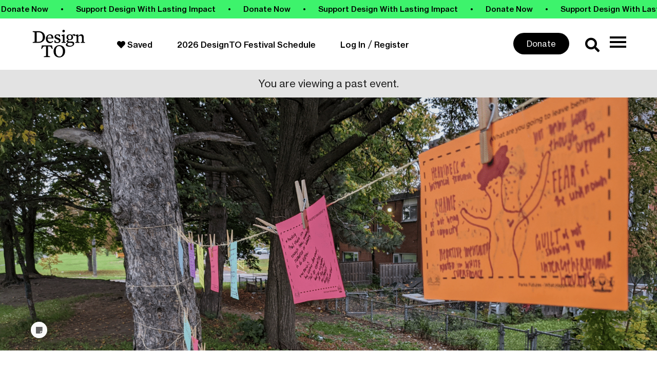

--- FILE ---
content_type: text/html; charset=UTF-8
request_url: https://designto.org/event/what-if-parks-were-safe-for-everyone/
body_size: 34106
content:
<!DOCTYPE html>
<html lang="en-US">
<head>
	<meta charset="UTF-8">
	<meta name="viewport" content="width=device-width, initial-scale=1.0, viewport-fit=cover" />		<meta name='robots' content='index, follow, max-image-preview:large, max-snippet:-1, max-video-preview:-1' />
	<style>img:is([sizes="auto" i], [sizes^="auto," i]) { contain-intrinsic-size: 3000px 1500px }</style>
	
<!-- Google Tag Manager by PYS -->
    <script data-cfasync="false" data-pagespeed-no-defer>
	    window.dataLayerPYS = window.dataLayerPYS || [];
	</script>
<!-- End Google Tag Manager by PYS -->
<!-- Google Tag Manager by PYS -->
<script data-cfasync="false" data-pagespeed-no-defer>
	var pys_datalayer_name = "dataLayer";
	window.dataLayerPYS = window.dataLayerPYS || [];</script> 
<!-- End Google Tag Manager by PYS -->
	<!-- This site is optimized with the Yoast SEO plugin v26.8 - https://yoast.com/product/yoast-seo-wordpress/ -->
	<title>What If Parks Were Safe For Everyone? - DesignTO</title>
	<link rel="canonical" href="https://designto.org/event-new/what-if-parks-were-safe-for-everyone/" />
	<meta property="og:locale" content="en_US" />
	<meta property="og:type" content="article" />
	<meta property="og:title" content="What If Parks Were Safe For Everyone? - DesignTO" />
	<meta property="og:url" content="https://designto.org/event-new/what-if-parks-were-safe-for-everyone/" />
	<meta property="og:site_name" content="DesignTO" />
	<meta property="article:publisher" content="https://www.facebook.com/DesignTOFestival/" />
	<meta property="article:modified_time" content="2025-11-12T23:30:08+00:00" />
	<meta name="twitter:card" content="summary_large_image" />
	<meta name="twitter:site" content="@DesignTOFest" />
	<script type="application/ld+json" class="yoast-schema-graph">{"@context":"https://schema.org","@graph":[{"@type":"WebPage","@id":"https://designto.org/event-new/what-if-parks-were-safe-for-everyone/","url":"https://designto.org/event-new/what-if-parks-were-safe-for-everyone/","name":"What If Parks Were Safe For Everyone? - DesignTO","isPartOf":{"@id":"https://designto.org/#website"},"primaryImageOfPage":{"@id":"https://designto.org/event-new/what-if-parks-were-safe-for-everyone/#primaryimage"},"image":{"@id":"https://designto.org/event-new/what-if-parks-were-safe-for-everyone/#primaryimage"},"thumbnailUrl":"https://designto.org/wp-content/uploads/event-manager-uploads/event_banner_image/2021/10/DesignTO-Installation-Banner-1-3.png","datePublished":"2021-10-22T17:57:17+00:00","dateModified":"2025-11-12T23:30:08+00:00","breadcrumb":{"@id":"https://designto.org/event-new/what-if-parks-were-safe-for-everyone/#breadcrumb"},"inLanguage":"en-US","potentialAction":[{"@type":"ReadAction","target":["https://designto.org/event-new/what-if-parks-were-safe-for-everyone/"]}]},{"@type":"ImageObject","inLanguage":"en-US","@id":"https://designto.org/event-new/what-if-parks-were-safe-for-everyone/#primaryimage","url":"https://designto.org/wp-content/uploads/event-manager-uploads/event_banner_image/2021/10/DesignTO-Installation-Banner-1-3.png","contentUrl":"https://designto.org/wp-content/uploads/event-manager-uploads/event_banner_image/2021/10/DesignTO-Installation-Banner-1-3.png","width":1920,"height":740},{"@type":"BreadcrumbList","@id":"https://designto.org/event-new/what-if-parks-were-safe-for-everyone/#breadcrumb","itemListElement":[{"@type":"ListItem","position":1,"name":"Home","item":"https://designto.org/"},{"@type":"ListItem","position":2,"name":"What If Parks Were Safe For Everyone?"}]},{"@type":"WebSite","@id":"https://designto.org/#website","url":"https://designto.org/","name":"DesignTO","description":"Where art and design meet at 100 free exhibitions and events across Toronto.","publisher":{"@id":"https://designto.org/#organization"},"potentialAction":[{"@type":"SearchAction","target":{"@type":"EntryPoint","urlTemplate":"https://designto.org/?s={search_term_string}"},"query-input":{"@type":"PropertyValueSpecification","valueRequired":true,"valueName":"search_term_string"}}],"inLanguage":"en-US"},{"@type":"Organization","@id":"https://designto.org/#organization","name":"DesignTO","url":"https://designto.org/","logo":{"@type":"ImageObject","inLanguage":"en-US","@id":"https://designto.org/#/schema/logo/image/","url":"https://designto.org/wp-content/uploads/2019/08/designto-festival-logo-10years-black.png","contentUrl":"https://designto.org/wp-content/uploads/2019/08/designto-festival-logo-10years-black.png","width":371,"height":180,"caption":"DesignTO"},"image":{"@id":"https://designto.org/#/schema/logo/image/"},"sameAs":["https://www.facebook.com/DesignTOFestival/","https://x.com/DesignTOFest"]}]}</script>
	<!-- / Yoast SEO plugin. -->


<script type='application/javascript' id='pys-version-script'>console.log('PixelYourSite PRO version 12.3.1');</script>
<link rel='dns-prefetch' href='//cdnjs.cloudflare.com' />
<link rel='dns-prefetch' href='//cdn.jsdelivr.net' />
<link rel='dns-prefetch' href='//use.fontawesome.com' />
<link rel='dns-prefetch' href='//use.typekit.net' />
		<style>
			.lazyload,
			.lazyloading {
				max-width: 100%;
			}
		</style>
		<script type="text/javascript">
/* <![CDATA[ */
window._wpemojiSettings = {"baseUrl":"https:\/\/s.w.org\/images\/core\/emoji\/16.0.1\/72x72\/","ext":".png","svgUrl":"https:\/\/s.w.org\/images\/core\/emoji\/16.0.1\/svg\/","svgExt":".svg","source":{"concatemoji":"https:\/\/designto.org\/wp-includes\/js\/wp-emoji-release.min.js?ver=6.8.3"}};
/*! This file is auto-generated */
!function(s,n){var o,i,e;function c(e){try{var t={supportTests:e,timestamp:(new Date).valueOf()};sessionStorage.setItem(o,JSON.stringify(t))}catch(e){}}function p(e,t,n){e.clearRect(0,0,e.canvas.width,e.canvas.height),e.fillText(t,0,0);var t=new Uint32Array(e.getImageData(0,0,e.canvas.width,e.canvas.height).data),a=(e.clearRect(0,0,e.canvas.width,e.canvas.height),e.fillText(n,0,0),new Uint32Array(e.getImageData(0,0,e.canvas.width,e.canvas.height).data));return t.every(function(e,t){return e===a[t]})}function u(e,t){e.clearRect(0,0,e.canvas.width,e.canvas.height),e.fillText(t,0,0);for(var n=e.getImageData(16,16,1,1),a=0;a<n.data.length;a++)if(0!==n.data[a])return!1;return!0}function f(e,t,n,a){switch(t){case"flag":return n(e,"\ud83c\udff3\ufe0f\u200d\u26a7\ufe0f","\ud83c\udff3\ufe0f\u200b\u26a7\ufe0f")?!1:!n(e,"\ud83c\udde8\ud83c\uddf6","\ud83c\udde8\u200b\ud83c\uddf6")&&!n(e,"\ud83c\udff4\udb40\udc67\udb40\udc62\udb40\udc65\udb40\udc6e\udb40\udc67\udb40\udc7f","\ud83c\udff4\u200b\udb40\udc67\u200b\udb40\udc62\u200b\udb40\udc65\u200b\udb40\udc6e\u200b\udb40\udc67\u200b\udb40\udc7f");case"emoji":return!a(e,"\ud83e\udedf")}return!1}function g(e,t,n,a){var r="undefined"!=typeof WorkerGlobalScope&&self instanceof WorkerGlobalScope?new OffscreenCanvas(300,150):s.createElement("canvas"),o=r.getContext("2d",{willReadFrequently:!0}),i=(o.textBaseline="top",o.font="600 32px Arial",{});return e.forEach(function(e){i[e]=t(o,e,n,a)}),i}function t(e){var t=s.createElement("script");t.src=e,t.defer=!0,s.head.appendChild(t)}"undefined"!=typeof Promise&&(o="wpEmojiSettingsSupports",i=["flag","emoji"],n.supports={everything:!0,everythingExceptFlag:!0},e=new Promise(function(e){s.addEventListener("DOMContentLoaded",e,{once:!0})}),new Promise(function(t){var n=function(){try{var e=JSON.parse(sessionStorage.getItem(o));if("object"==typeof e&&"number"==typeof e.timestamp&&(new Date).valueOf()<e.timestamp+604800&&"object"==typeof e.supportTests)return e.supportTests}catch(e){}return null}();if(!n){if("undefined"!=typeof Worker&&"undefined"!=typeof OffscreenCanvas&&"undefined"!=typeof URL&&URL.createObjectURL&&"undefined"!=typeof Blob)try{var e="postMessage("+g.toString()+"("+[JSON.stringify(i),f.toString(),p.toString(),u.toString()].join(",")+"));",a=new Blob([e],{type:"text/javascript"}),r=new Worker(URL.createObjectURL(a),{name:"wpTestEmojiSupports"});return void(r.onmessage=function(e){c(n=e.data),r.terminate(),t(n)})}catch(e){}c(n=g(i,f,p,u))}t(n)}).then(function(e){for(var t in e)n.supports[t]=e[t],n.supports.everything=n.supports.everything&&n.supports[t],"flag"!==t&&(n.supports.everythingExceptFlag=n.supports.everythingExceptFlag&&n.supports[t]);n.supports.everythingExceptFlag=n.supports.everythingExceptFlag&&!n.supports.flag,n.DOMReady=!1,n.readyCallback=function(){n.DOMReady=!0}}).then(function(){return e}).then(function(){var e;n.supports.everything||(n.readyCallback(),(e=n.source||{}).concatemoji?t(e.concatemoji):e.wpemoji&&e.twemoji&&(t(e.twemoji),t(e.wpemoji)))}))}((window,document),window._wpemojiSettings);
/* ]]> */
</script>
<link rel='stylesheet' id='mp-theme-css' href='https://designto.org/wp-content/plugins/memberpress/css/ui/theme.css?ver=1.12.11' type='text/css' media='all' />
<link rel='stylesheet' id='custom-fonts-css' href='https://designto.org/wp-content/themes/twentynineteen-child/assets/css/fonts.css?ver=1764656951' type='text/css' media='all' />
<link rel='stylesheet' id='embedpress-css-css' href='https://designto.org/wp-content/plugins/embedpress/assets/css/embedpress.css?ver=1764271057' type='text/css' media='all' />
<link rel='stylesheet' id='embedpress-blocks-style-css' href='https://designto.org/wp-content/plugins/embedpress/assets/css/blocks.build.css?ver=1764271057' type='text/css' media='all' />
<style id='wp-emoji-styles-inline-css' type='text/css'>

	img.wp-smiley, img.emoji {
		display: inline !important;
		border: none !important;
		box-shadow: none !important;
		height: 1em !important;
		width: 1em !important;
		margin: 0 0.07em !important;
		vertical-align: -0.1em !important;
		background: none !important;
		padding: 0 !important;
	}
</style>
<link rel='stylesheet' id='wp-block-library-css' href='https://designto.org/wp-includes/css/dist/block-library/style.min.css?ver=6.8.3' type='text/css' media='all' />
<style id='wp-block-library-theme-inline-css' type='text/css'>
.wp-block-audio :where(figcaption){color:#555;font-size:13px;text-align:center}.is-dark-theme .wp-block-audio :where(figcaption){color:#ffffffa6}.wp-block-audio{margin:0 0 1em}.wp-block-code{border:1px solid #ccc;border-radius:4px;font-family:Menlo,Consolas,monaco,monospace;padding:.8em 1em}.wp-block-embed :where(figcaption){color:#555;font-size:13px;text-align:center}.is-dark-theme .wp-block-embed :where(figcaption){color:#ffffffa6}.wp-block-embed{margin:0 0 1em}.blocks-gallery-caption{color:#555;font-size:13px;text-align:center}.is-dark-theme .blocks-gallery-caption{color:#ffffffa6}:root :where(.wp-block-image figcaption){color:#555;font-size:13px;text-align:center}.is-dark-theme :root :where(.wp-block-image figcaption){color:#ffffffa6}.wp-block-image{margin:0 0 1em}.wp-block-pullquote{border-bottom:4px solid;border-top:4px solid;color:currentColor;margin-bottom:1.75em}.wp-block-pullquote cite,.wp-block-pullquote footer,.wp-block-pullquote__citation{color:currentColor;font-size:.8125em;font-style:normal;text-transform:uppercase}.wp-block-quote{border-left:.25em solid;margin:0 0 1.75em;padding-left:1em}.wp-block-quote cite,.wp-block-quote footer{color:currentColor;font-size:.8125em;font-style:normal;position:relative}.wp-block-quote:where(.has-text-align-right){border-left:none;border-right:.25em solid;padding-left:0;padding-right:1em}.wp-block-quote:where(.has-text-align-center){border:none;padding-left:0}.wp-block-quote.is-large,.wp-block-quote.is-style-large,.wp-block-quote:where(.is-style-plain){border:none}.wp-block-search .wp-block-search__label{font-weight:700}.wp-block-search__button{border:1px solid #ccc;padding:.375em .625em}:where(.wp-block-group.has-background){padding:1.25em 2.375em}.wp-block-separator.has-css-opacity{opacity:.4}.wp-block-separator{border:none;border-bottom:2px solid;margin-left:auto;margin-right:auto}.wp-block-separator.has-alpha-channel-opacity{opacity:1}.wp-block-separator:not(.is-style-wide):not(.is-style-dots){width:100px}.wp-block-separator.has-background:not(.is-style-dots){border-bottom:none;height:1px}.wp-block-separator.has-background:not(.is-style-wide):not(.is-style-dots){height:2px}.wp-block-table{margin:0 0 1em}.wp-block-table td,.wp-block-table th{word-break:normal}.wp-block-table :where(figcaption){color:#555;font-size:13px;text-align:center}.is-dark-theme .wp-block-table :where(figcaption){color:#ffffffa6}.wp-block-video :where(figcaption){color:#555;font-size:13px;text-align:center}.is-dark-theme .wp-block-video :where(figcaption){color:#ffffffa6}.wp-block-video{margin:0 0 1em}:root :where(.wp-block-template-part.has-background){margin-bottom:0;margin-top:0;padding:1.25em 2.375em}
</style>
<style id='classic-theme-styles-inline-css' type='text/css'>
/*! This file is auto-generated */
.wp-block-button__link{color:#fff;background-color:#32373c;border-radius:9999px;box-shadow:none;text-decoration:none;padding:calc(.667em + 2px) calc(1.333em + 2px);font-size:1.125em}.wp-block-file__button{background:#32373c;color:#fff;text-decoration:none}
</style>
<link rel='stylesheet' id='wp-components-css' href='https://designto.org/wp-includes/css/dist/components/style.min.css?ver=6.8.3' type='text/css' media='all' />
<link rel='stylesheet' id='wp-preferences-css' href='https://designto.org/wp-includes/css/dist/preferences/style.min.css?ver=6.8.3' type='text/css' media='all' />
<link rel='stylesheet' id='wp-block-editor-css' href='https://designto.org/wp-includes/css/dist/block-editor/style.min.css?ver=6.8.3' type='text/css' media='all' />
<link rel='stylesheet' id='popup-maker-block-library-style-css' href='https://designto.org/wp-content/plugins/popup-maker/dist/packages/block-library-style.css?ver=dbea705cfafe089d65f1' type='text/css' media='all' />
<style id='font-awesome-svg-styles-default-inline-css' type='text/css'>
.svg-inline--fa {
  display: inline-block;
  height: 1em;
  overflow: visible;
  vertical-align: -.125em;
}
</style>
<link rel='stylesheet' id='font-awesome-svg-styles-css' href='https://designto.org/wp-content/uploads/font-awesome/v5.10.2/css/svg-with-js.css' type='text/css' media='all' />
<style id='font-awesome-svg-styles-inline-css' type='text/css'>
   .wp-block-font-awesome-icon svg::before,
   .wp-rich-text-font-awesome-icon svg::before {content: unset;}
</style>
<style id='global-styles-inline-css' type='text/css'>
:root{--wp--preset--aspect-ratio--square: 1;--wp--preset--aspect-ratio--4-3: 4/3;--wp--preset--aspect-ratio--3-4: 3/4;--wp--preset--aspect-ratio--3-2: 3/2;--wp--preset--aspect-ratio--2-3: 2/3;--wp--preset--aspect-ratio--16-9: 16/9;--wp--preset--aspect-ratio--9-16: 9/16;--wp--preset--color--black: #000000;--wp--preset--color--cyan-bluish-gray: #abb8c3;--wp--preset--color--white: #FFF;--wp--preset--color--pale-pink: #f78da7;--wp--preset--color--vivid-red: #cf2e2e;--wp--preset--color--luminous-vivid-orange: #ff6900;--wp--preset--color--luminous-vivid-amber: #fcb900;--wp--preset--color--light-green-cyan: #7bdcb5;--wp--preset--color--vivid-green-cyan: #00d084;--wp--preset--color--pale-cyan-blue: #8ed1fc;--wp--preset--color--vivid-cyan-blue: #0693e3;--wp--preset--color--vivid-purple: #9b51e0;--wp--preset--color--primary: #0073a8;--wp--preset--color--secondary: #005075;--wp--preset--color--dark-gray: #111;--wp--preset--color--light-gray: #767676;--wp--preset--gradient--vivid-cyan-blue-to-vivid-purple: linear-gradient(135deg,rgba(6,147,227,1) 0%,rgb(155,81,224) 100%);--wp--preset--gradient--light-green-cyan-to-vivid-green-cyan: linear-gradient(135deg,rgb(122,220,180) 0%,rgb(0,208,130) 100%);--wp--preset--gradient--luminous-vivid-amber-to-luminous-vivid-orange: linear-gradient(135deg,rgba(252,185,0,1) 0%,rgba(255,105,0,1) 100%);--wp--preset--gradient--luminous-vivid-orange-to-vivid-red: linear-gradient(135deg,rgba(255,105,0,1) 0%,rgb(207,46,46) 100%);--wp--preset--gradient--very-light-gray-to-cyan-bluish-gray: linear-gradient(135deg,rgb(238,238,238) 0%,rgb(169,184,195) 100%);--wp--preset--gradient--cool-to-warm-spectrum: linear-gradient(135deg,rgb(74,234,220) 0%,rgb(151,120,209) 20%,rgb(207,42,186) 40%,rgb(238,44,130) 60%,rgb(251,105,98) 80%,rgb(254,248,76) 100%);--wp--preset--gradient--blush-light-purple: linear-gradient(135deg,rgb(255,206,236) 0%,rgb(152,150,240) 100%);--wp--preset--gradient--blush-bordeaux: linear-gradient(135deg,rgb(254,205,165) 0%,rgb(254,45,45) 50%,rgb(107,0,62) 100%);--wp--preset--gradient--luminous-dusk: linear-gradient(135deg,rgb(255,203,112) 0%,rgb(199,81,192) 50%,rgb(65,88,208) 100%);--wp--preset--gradient--pale-ocean: linear-gradient(135deg,rgb(255,245,203) 0%,rgb(182,227,212) 50%,rgb(51,167,181) 100%);--wp--preset--gradient--electric-grass: linear-gradient(135deg,rgb(202,248,128) 0%,rgb(113,206,126) 100%);--wp--preset--gradient--midnight: linear-gradient(135deg,rgb(2,3,129) 0%,rgb(40,116,252) 100%);--wp--preset--font-size--small: 19.5px;--wp--preset--font-size--medium: 20px;--wp--preset--font-size--large: 36.5px;--wp--preset--font-size--x-large: 42px;--wp--preset--font-size--normal: 22px;--wp--preset--font-size--huge: 49.5px;--wp--preset--spacing--20: 0.44rem;--wp--preset--spacing--30: 0.67rem;--wp--preset--spacing--40: 1rem;--wp--preset--spacing--50: 1.5rem;--wp--preset--spacing--60: 2.25rem;--wp--preset--spacing--70: 3.38rem;--wp--preset--spacing--80: 5.06rem;--wp--preset--shadow--natural: 6px 6px 9px rgba(0, 0, 0, 0.2);--wp--preset--shadow--deep: 12px 12px 50px rgba(0, 0, 0, 0.4);--wp--preset--shadow--sharp: 6px 6px 0px rgba(0, 0, 0, 0.2);--wp--preset--shadow--outlined: 6px 6px 0px -3px rgba(255, 255, 255, 1), 6px 6px rgba(0, 0, 0, 1);--wp--preset--shadow--crisp: 6px 6px 0px rgba(0, 0, 0, 1);}:where(.is-layout-flex){gap: 0.5em;}:where(.is-layout-grid){gap: 0.5em;}body .is-layout-flex{display: flex;}.is-layout-flex{flex-wrap: wrap;align-items: center;}.is-layout-flex > :is(*, div){margin: 0;}body .is-layout-grid{display: grid;}.is-layout-grid > :is(*, div){margin: 0;}:where(.wp-block-columns.is-layout-flex){gap: 2em;}:where(.wp-block-columns.is-layout-grid){gap: 2em;}:where(.wp-block-post-template.is-layout-flex){gap: 1.25em;}:where(.wp-block-post-template.is-layout-grid){gap: 1.25em;}.has-black-color{color: var(--wp--preset--color--black) !important;}.has-cyan-bluish-gray-color{color: var(--wp--preset--color--cyan-bluish-gray) !important;}.has-white-color{color: var(--wp--preset--color--white) !important;}.has-pale-pink-color{color: var(--wp--preset--color--pale-pink) !important;}.has-vivid-red-color{color: var(--wp--preset--color--vivid-red) !important;}.has-luminous-vivid-orange-color{color: var(--wp--preset--color--luminous-vivid-orange) !important;}.has-luminous-vivid-amber-color{color: var(--wp--preset--color--luminous-vivid-amber) !important;}.has-light-green-cyan-color{color: var(--wp--preset--color--light-green-cyan) !important;}.has-vivid-green-cyan-color{color: var(--wp--preset--color--vivid-green-cyan) !important;}.has-pale-cyan-blue-color{color: var(--wp--preset--color--pale-cyan-blue) !important;}.has-vivid-cyan-blue-color{color: var(--wp--preset--color--vivid-cyan-blue) !important;}.has-vivid-purple-color{color: var(--wp--preset--color--vivid-purple) !important;}.has-black-background-color{background-color: var(--wp--preset--color--black) !important;}.has-cyan-bluish-gray-background-color{background-color: var(--wp--preset--color--cyan-bluish-gray) !important;}.has-white-background-color{background-color: var(--wp--preset--color--white) !important;}.has-pale-pink-background-color{background-color: var(--wp--preset--color--pale-pink) !important;}.has-vivid-red-background-color{background-color: var(--wp--preset--color--vivid-red) !important;}.has-luminous-vivid-orange-background-color{background-color: var(--wp--preset--color--luminous-vivid-orange) !important;}.has-luminous-vivid-amber-background-color{background-color: var(--wp--preset--color--luminous-vivid-amber) !important;}.has-light-green-cyan-background-color{background-color: var(--wp--preset--color--light-green-cyan) !important;}.has-vivid-green-cyan-background-color{background-color: var(--wp--preset--color--vivid-green-cyan) !important;}.has-pale-cyan-blue-background-color{background-color: var(--wp--preset--color--pale-cyan-blue) !important;}.has-vivid-cyan-blue-background-color{background-color: var(--wp--preset--color--vivid-cyan-blue) !important;}.has-vivid-purple-background-color{background-color: var(--wp--preset--color--vivid-purple) !important;}.has-black-border-color{border-color: var(--wp--preset--color--black) !important;}.has-cyan-bluish-gray-border-color{border-color: var(--wp--preset--color--cyan-bluish-gray) !important;}.has-white-border-color{border-color: var(--wp--preset--color--white) !important;}.has-pale-pink-border-color{border-color: var(--wp--preset--color--pale-pink) !important;}.has-vivid-red-border-color{border-color: var(--wp--preset--color--vivid-red) !important;}.has-luminous-vivid-orange-border-color{border-color: var(--wp--preset--color--luminous-vivid-orange) !important;}.has-luminous-vivid-amber-border-color{border-color: var(--wp--preset--color--luminous-vivid-amber) !important;}.has-light-green-cyan-border-color{border-color: var(--wp--preset--color--light-green-cyan) !important;}.has-vivid-green-cyan-border-color{border-color: var(--wp--preset--color--vivid-green-cyan) !important;}.has-pale-cyan-blue-border-color{border-color: var(--wp--preset--color--pale-cyan-blue) !important;}.has-vivid-cyan-blue-border-color{border-color: var(--wp--preset--color--vivid-cyan-blue) !important;}.has-vivid-purple-border-color{border-color: var(--wp--preset--color--vivid-purple) !important;}.has-vivid-cyan-blue-to-vivid-purple-gradient-background{background: var(--wp--preset--gradient--vivid-cyan-blue-to-vivid-purple) !important;}.has-light-green-cyan-to-vivid-green-cyan-gradient-background{background: var(--wp--preset--gradient--light-green-cyan-to-vivid-green-cyan) !important;}.has-luminous-vivid-amber-to-luminous-vivid-orange-gradient-background{background: var(--wp--preset--gradient--luminous-vivid-amber-to-luminous-vivid-orange) !important;}.has-luminous-vivid-orange-to-vivid-red-gradient-background{background: var(--wp--preset--gradient--luminous-vivid-orange-to-vivid-red) !important;}.has-very-light-gray-to-cyan-bluish-gray-gradient-background{background: var(--wp--preset--gradient--very-light-gray-to-cyan-bluish-gray) !important;}.has-cool-to-warm-spectrum-gradient-background{background: var(--wp--preset--gradient--cool-to-warm-spectrum) !important;}.has-blush-light-purple-gradient-background{background: var(--wp--preset--gradient--blush-light-purple) !important;}.has-blush-bordeaux-gradient-background{background: var(--wp--preset--gradient--blush-bordeaux) !important;}.has-luminous-dusk-gradient-background{background: var(--wp--preset--gradient--luminous-dusk) !important;}.has-pale-ocean-gradient-background{background: var(--wp--preset--gradient--pale-ocean) !important;}.has-electric-grass-gradient-background{background: var(--wp--preset--gradient--electric-grass) !important;}.has-midnight-gradient-background{background: var(--wp--preset--gradient--midnight) !important;}.has-small-font-size{font-size: var(--wp--preset--font-size--small) !important;}.has-medium-font-size{font-size: var(--wp--preset--font-size--medium) !important;}.has-large-font-size{font-size: var(--wp--preset--font-size--large) !important;}.has-x-large-font-size{font-size: var(--wp--preset--font-size--x-large) !important;}
:where(.wp-block-post-template.is-layout-flex){gap: 1.25em;}:where(.wp-block-post-template.is-layout-grid){gap: 1.25em;}
:where(.wp-block-columns.is-layout-flex){gap: 2em;}:where(.wp-block-columns.is-layout-grid){gap: 2em;}
:root :where(.wp-block-pullquote){font-size: 1.5em;line-height: 1.6;}
</style>
<link rel='stylesheet' id='if-menu-site-css-css' href='https://designto.org/wp-content/plugins/if-menu/assets/if-menu-site.css?ver=6.8.3' type='text/css' media='all' />
<link rel='stylesheet' id='popup-maker-site-css' href='//designto.org/wp-content/uploads/34a3e3c3953fb526f74dd24d406c9f37.css?generated=1763416302&#038;ver=1.21.5' type='text/css' media='all' />
<link rel='stylesheet' id='pum-alm-css' href='https://designto.org/wp-content/plugins/popup-maker-ajax-login-modals/assets/css/site.min.css?ver=1.2.2' type='text/css' media='all' />
<link rel='stylesheet' id='twentynineteen-print-style-css' href='https://designto.org/wp-content/themes/twentynineteen/print.css?ver=1.0.0' type='text/css' media='print' />
<link rel='stylesheet' id='font-awesome-official-css' href='https://use.fontawesome.com/releases/v5.10.2/css/all.css' type='text/css' media='all' integrity="sha384-rtJEYb85SiYWgfpCr0jn174XgJTn4rptSOQsMroFBPQSGLdOC5IbubP6lJ35qoM9" crossorigin="anonymous" />
<link rel='stylesheet' id='elementor-frontend-css' href='https://designto.org/wp-content/plugins/elementor/assets/css/frontend.min.css?ver=3.33.2' type='text/css' media='all' />
<link rel='stylesheet' id='widget-icon-list-css' href='https://designto.org/wp-content/plugins/elementor/assets/css/widget-icon-list.min.css?ver=3.33.2' type='text/css' media='all' />
<link rel='stylesheet' id='widget-heading-css' href='https://designto.org/wp-content/plugins/elementor/assets/css/widget-heading.min.css?ver=3.33.2' type='text/css' media='all' />
<link rel='stylesheet' id='widget-nav-menu-css' href='https://designto.org/wp-content/plugins/elementor-pro/assets/css/widget-nav-menu.min.css?ver=3.33.1' type='text/css' media='all' />
<link rel='stylesheet' id='widget-search-form-css' href='https://designto.org/wp-content/plugins/elementor-pro/assets/css/widget-search-form.min.css?ver=3.33.1' type='text/css' media='all' />
<link rel='stylesheet' id='elementor-icons-shared-0-css' href='https://designto.org/wp-content/plugins/elementor/assets/lib/font-awesome/css/fontawesome.min.css?ver=5.15.3' type='text/css' media='all' />
<link rel='stylesheet' id='elementor-icons-fa-solid-css' href='https://designto.org/wp-content/plugins/elementor/assets/lib/font-awesome/css/solid.min.css?ver=5.15.3' type='text/css' media='all' />
<link rel='stylesheet' id='swiper-css' href='https://designto.org/wp-content/plugins/elementor/assets/lib/swiper/v8/css/swiper.min.css?ver=8.4.5' type='text/css' media='all' />
<link rel='stylesheet' id='e-swiper-css' href='https://designto.org/wp-content/plugins/elementor/assets/css/conditionals/e-swiper.min.css?ver=3.33.2' type='text/css' media='all' />
<link rel='stylesheet' id='widget-social-icons-css' href='https://designto.org/wp-content/plugins/elementor/assets/css/widget-social-icons.min.css?ver=3.33.2' type='text/css' media='all' />
<link rel='stylesheet' id='e-apple-webkit-css' href='https://designto.org/wp-content/plugins/elementor/assets/css/conditionals/apple-webkit.min.css?ver=3.33.2' type='text/css' media='all' />
<link rel='stylesheet' id='widget-form-css' href='https://designto.org/wp-content/plugins/elementor-pro/assets/css/widget-form.min.css?ver=3.33.1' type='text/css' media='all' />
<link rel='stylesheet' id='elementor-icons-css' href='https://designto.org/wp-content/plugins/elementor/assets/lib/eicons/css/elementor-icons.min.css?ver=5.44.0' type='text/css' media='all' />
<link rel='stylesheet' id='elementor-post-62363-css' href='https://designto.org/wp-content/uploads/elementor/css/post-62363.css?ver=1769925777' type='text/css' media='all' />
<link rel='stylesheet' id='font-awesome-5-all-css' href='https://designto.org/wp-content/plugins/elementor/assets/lib/font-awesome/css/all.min.css?ver=3.33.2' type='text/css' media='all' />
<link rel='stylesheet' id='font-awesome-4-shim-css' href='https://designto.org/wp-content/plugins/elementor/assets/lib/font-awesome/css/v4-shims.min.css?ver=3.33.2' type='text/css' media='all' />
<link rel='stylesheet' id='elementor-post-66625-css' href='https://designto.org/wp-content/uploads/elementor/css/post-66625.css?ver=1769925777' type='text/css' media='all' />
<link rel='stylesheet' id='elementor-post-66632-css' href='https://designto.org/wp-content/uploads/elementor/css/post-66632.css?ver=1769925777' type='text/css' media='all' />
<link rel='stylesheet' id='simple-favorites-css' href='https://designto.org/wp-content/plugins/favorites/assets/css/favorites.css?ver=2.3.6' type='text/css' media='all' />
<link rel='stylesheet' id='searchwp-forms-css' href='https://designto.org/wp-content/plugins/searchwp/assets/css/frontend/search-forms.min.css?ver=4.5.7' type='text/css' media='all' />
<link rel='stylesheet' id='child-style-css' href='https://designto.org/wp-content/themes/twentynineteen-child/style.css?ver=1769111711' type='text/css' media='all' />
<link rel='stylesheet' id='print-style-css' href='https://designto.org/wp-content/themes/twentynineteen-child/assets/css/style-print.css?ver=1764656950' type='text/css' media='all' />
<link rel='stylesheet' id='eventpad-style-css' href='https://designto.org/wp-content/themes/twentynineteen-child/assets/css/eventpad.css?ver=1764656950' type='text/css' media='all' />
<link rel='stylesheet' id='typekit-css-css' href='https://use.typekit.net/zep5ipl.css?ver=6.8.3' type='text/css' media='all' />
<link rel='stylesheet' id='swiper-css-css' href='https://cdnjs.cloudflare.com/ajax/libs/Swiper/4.5.0/css/swiper.min.css?ver=6.8.3' type='text/css' media='all' />
<link rel='stylesheet' id='flickity-css-css' href='https://cdnjs.cloudflare.com/ajax/libs/flickity/2.3.0/flickity.min.css?ver=6.8.3' type='text/css' media='all' />
<link rel='stylesheet' id='eael-general-css' href='https://designto.org/wp-content/plugins/essential-addons-for-elementor-lite/assets/front-end/css/view/general.min.css?ver=6.5.3' type='text/css' media='all' />
<link rel='stylesheet' id='font-awesome-official-v4shim-css' href='https://use.fontawesome.com/releases/v5.10.2/css/v4-shims.css' type='text/css' media='all' integrity="sha384-updXts+unDswrMsYxLc5R+HfSmF8CuEIOe48Rj3DoVoPUIImOT1fs26H/tr/H9gC" crossorigin="anonymous" />
<style id='font-awesome-official-v4shim-inline-css' type='text/css'>
@font-face {
font-family: "FontAwesome";
font-display: block;
src: url("https://use.fontawesome.com/releases/v5.10.2/webfonts/fa-brands-400.eot"),
		url("https://use.fontawesome.com/releases/v5.10.2/webfonts/fa-brands-400.eot?#iefix") format("embedded-opentype"),
		url("https://use.fontawesome.com/releases/v5.10.2/webfonts/fa-brands-400.woff2") format("woff2"),
		url("https://use.fontawesome.com/releases/v5.10.2/webfonts/fa-brands-400.woff") format("woff"),
		url("https://use.fontawesome.com/releases/v5.10.2/webfonts/fa-brands-400.ttf") format("truetype"),
		url("https://use.fontawesome.com/releases/v5.10.2/webfonts/fa-brands-400.svg#fontawesome") format("svg");
}

@font-face {
font-family: "FontAwesome";
font-display: block;
src: url("https://use.fontawesome.com/releases/v5.10.2/webfonts/fa-solid-900.eot"),
		url("https://use.fontawesome.com/releases/v5.10.2/webfonts/fa-solid-900.eot?#iefix") format("embedded-opentype"),
		url("https://use.fontawesome.com/releases/v5.10.2/webfonts/fa-solid-900.woff2") format("woff2"),
		url("https://use.fontawesome.com/releases/v5.10.2/webfonts/fa-solid-900.woff") format("woff"),
		url("https://use.fontawesome.com/releases/v5.10.2/webfonts/fa-solid-900.ttf") format("truetype"),
		url("https://use.fontawesome.com/releases/v5.10.2/webfonts/fa-solid-900.svg#fontawesome") format("svg");
}

@font-face {
font-family: "FontAwesome";
font-display: block;
src: url("https://use.fontawesome.com/releases/v5.10.2/webfonts/fa-regular-400.eot"),
		url("https://use.fontawesome.com/releases/v5.10.2/webfonts/fa-regular-400.eot?#iefix") format("embedded-opentype"),
		url("https://use.fontawesome.com/releases/v5.10.2/webfonts/fa-regular-400.woff2") format("woff2"),
		url("https://use.fontawesome.com/releases/v5.10.2/webfonts/fa-regular-400.woff") format("woff"),
		url("https://use.fontawesome.com/releases/v5.10.2/webfonts/fa-regular-400.ttf") format("truetype"),
		url("https://use.fontawesome.com/releases/v5.10.2/webfonts/fa-regular-400.svg#fontawesome") format("svg");
unicode-range: U+F004-F005,U+F007,U+F017,U+F022,U+F024,U+F02E,U+F03E,U+F044,U+F057-F059,U+F06E,U+F070,U+F075,U+F07B-F07C,U+F080,U+F086,U+F089,U+F094,U+F09D,U+F0A0,U+F0A4-F0A7,U+F0C5,U+F0C7-F0C8,U+F0E0,U+F0EB,U+F0F3,U+F0F8,U+F0FE,U+F111,U+F118-F11A,U+F11C,U+F133,U+F144,U+F146,U+F14A,U+F14D-F14E,U+F150-F152,U+F15B-F15C,U+F164-F165,U+F185-F186,U+F191-F192,U+F1AD,U+F1C1-F1C9,U+F1CD,U+F1D8,U+F1E3,U+F1EA,U+F1F6,U+F1F9,U+F20A,U+F247-F249,U+F24D,U+F254-F25B,U+F25D,U+F267,U+F271-F274,U+F279,U+F28B,U+F28D,U+F2B5-F2B6,U+F2B9,U+F2BB,U+F2BD,U+F2C1-F2C2,U+F2D0,U+F2D2,U+F2DC,U+F2ED,U+F328,U+F358-F35B,U+F3A5,U+F3D1,U+F410,U+F4AD;
}
</style>
<link rel='stylesheet' id='elementor-gf-roboto-css' href='https://fonts.googleapis.com/css?family=Roboto:100,100italic,200,200italic,300,300italic,400,400italic,500,500italic,600,600italic,700,700italic,800,800italic,900,900italic&#038;display=auto' type='text/css' media='all' />
<link rel='stylesheet' id='elementor-gf-robotoslab-css' href='https://fonts.googleapis.com/css?family=Roboto+Slab:100,100italic,200,200italic,300,300italic,400,400italic,500,500italic,600,600italic,700,700italic,800,800italic,900,900italic&#038;display=auto' type='text/css' media='all' />
<link rel='stylesheet' id='elementor-icons-fa-brands-css' href='https://designto.org/wp-content/plugins/elementor/assets/lib/font-awesome/css/brands.min.css?ver=5.15.3' type='text/css' media='all' />
<script type="text/javascript" id="jquery-core-js-extra">
/* <![CDATA[ */
var pysFacebookRest = {"restApiUrl":"https:\/\/designto.org\/wp-json\/pys-facebook\/v1\/event","debug":""};
/* ]]> */
</script>
<script type="text/javascript" src="https://designto.org/wp-includes/js/jquery/jquery.min.js?ver=3.7.1" id="jquery-core-js"></script>
<script type="text/javascript" src="https://designto.org/wp-includes/js/jquery/jquery-migrate.min.js?ver=3.4.1" id="jquery-migrate-js"></script>
<script type="text/javascript" src="https://designto.org/wp-content/plugins/elementor/assets/lib/font-awesome/js/v4-shims.min.js?ver=3.33.2" id="font-awesome-4-shim-js"></script>
<script type="text/javascript" id="favorites-js-extra">
/* <![CDATA[ */
var favorites_data = {"ajaxurl":"https:\/\/designto.org\/wp-admin\/admin-ajax.php","nonce":"8e7a08c24e","favorite":"<i class=\"fas fa-heart\"><\/i>Save","favorited":"<i class=\"fas fa-heart\"><\/i>Saved","includecount":"","indicate_loading":"","loading_text":"Loading","loading_image":"","loading_image_active":"","loading_image_preload":"","cache_enabled":"1","button_options":{"button_type":"custom","custom_colors":false,"box_shadow":false,"include_count":false,"default":{"background_default":false,"border_default":false,"text_default":false,"icon_default":false,"count_default":false},"active":{"background_active":false,"border_active":false,"text_active":false,"icon_active":false,"count_active":false}},"authentication_modal_content":"<p>Please login to add favorites.<\/p><p><a href=\"#\" data-favorites-modal-close>Dismiss this notice<\/a><\/p>","authentication_redirect":"","dev_mode":"","logged_in":"","user_id":"0","authentication_redirect_url":"https:\/\/designto.org\/wp-login.php"};
/* ]]> */
</script>
<script type="text/javascript" src="https://designto.org/wp-content/plugins/favorites/assets/js/favorites.min.js?ver=2.3.6" id="favorites-js"></script>
<script type="text/javascript" src="https://designto.org/wp-content/plugins/pixelyoursite-pro/dist/scripts/jquery.bind-first-0.2.3.min.js" id="jquery-bind-first-js"></script>
<script type="text/javascript" src="https://designto.org/wp-content/plugins/pixelyoursite-pro/dist/scripts/js.cookie-2.1.3.min.js?ver=2.1.3" id="js-cookie-pys-js"></script>
<script type="text/javascript" src="https://designto.org/wp-content/plugins/pixelyoursite-pro/dist/scripts/sha256.js?ver=0.11.0" id="js-sha256-js"></script>
<script type="text/javascript" src="https://designto.org/wp-content/plugins/pixelyoursite-pro/dist/scripts/tld.min.js?ver=2.3.1" id="js-tld-js"></script>
<script type="text/javascript" id="pys-js-extra">
/* <![CDATA[ */
var pysOptions = {"staticEvents":{"facebook":{"init_event":[{"delay":0,"type":"static","ajaxFire":false,"name":"PageView","eventID":"7175f309-58b3-487a-ae8a-c75e009a2c97","pixelIds":["146858329057828"],"params":{"page_title":"What If Parks Were Safe For Everyone?","post_type":"event","post_id":85119,"plugin":"PixelYourSite","event_url":"designto.org\/event\/what-if-parks-were-safe-for-everyone\/","user_role":"guest"},"e_id":"init_event","ids":[],"hasTimeWindow":false,"timeWindow":0,"woo_order":"","edd_order":""}]}},"dynamicEvents":{"automatic_event_internal_link":{"facebook":{"delay":0,"type":"dyn","name":"InternalClick","eventID":"8f289e31-567a-4cd1-a169-f301e9c3a735","pixelIds":["146858329057828"],"params":{"page_title":"What If Parks Were Safe For Everyone?","post_type":"event","post_id":85119,"plugin":"PixelYourSite","event_url":"designto.org\/event\/what-if-parks-were-safe-for-everyone\/","user_role":"guest"},"e_id":"automatic_event_internal_link","ids":[],"hasTimeWindow":false,"timeWindow":0,"woo_order":"","edd_order":""},"ga":{"delay":0,"type":"dyn","name":"InternalClick","trackingIds":["G-NH71WCZH9X"],"eventID":"8f289e31-567a-4cd1-a169-f301e9c3a735","params":{"page_title":"What If Parks Were Safe For Everyone?","post_type":"event","post_id":85119,"plugin":"PixelYourSite","event_url":"designto.org\/event\/what-if-parks-were-safe-for-everyone\/","user_role":"guest"},"e_id":"automatic_event_internal_link","ids":[],"hasTimeWindow":false,"timeWindow":0,"woo_order":"","edd_order":""},"gtm":{"delay":0,"type":"dyn","name":"InternalClick","trackingIds":["GTM-NPB2H2Z"],"eventID":"8f289e31-567a-4cd1-a169-f301e9c3a735","params":{"triggerType":{"type":"automated"},"page_title":"What If Parks Were Safe For Everyone?","post_type":"event","post_id":85119,"plugin":"PixelYourSite","event_url":"designto.org\/event\/what-if-parks-were-safe-for-everyone\/","user_role":"guest"},"e_id":"automatic_event_internal_link","ids":[],"hasTimeWindow":false,"timeWindow":0,"woo_order":"","edd_order":""}},"automatic_event_outbound_link":{"facebook":{"delay":0,"type":"dyn","name":"OutboundClick","eventID":"1ccd7b13-96d4-4820-b891-bdc1c469ec63","pixelIds":["146858329057828"],"params":{"page_title":"What If Parks Were Safe For Everyone?","post_type":"event","post_id":85119,"plugin":"PixelYourSite","event_url":"designto.org\/event\/what-if-parks-were-safe-for-everyone\/","user_role":"guest"},"e_id":"automatic_event_outbound_link","ids":[],"hasTimeWindow":false,"timeWindow":0,"woo_order":"","edd_order":""},"ga":{"delay":0,"type":"dyn","name":"OutboundClick","trackingIds":["G-NH71WCZH9X"],"eventID":"1ccd7b13-96d4-4820-b891-bdc1c469ec63","params":{"page_title":"What If Parks Were Safe For Everyone?","post_type":"event","post_id":85119,"plugin":"PixelYourSite","event_url":"designto.org\/event\/what-if-parks-were-safe-for-everyone\/","user_role":"guest"},"e_id":"automatic_event_outbound_link","ids":[],"hasTimeWindow":false,"timeWindow":0,"woo_order":"","edd_order":""},"gtm":{"delay":0,"type":"dyn","name":"OutboundClick","trackingIds":["GTM-NPB2H2Z"],"eventID":"1ccd7b13-96d4-4820-b891-bdc1c469ec63","params":{"triggerType":{"type":"automated"},"page_title":"What If Parks Were Safe For Everyone?","post_type":"event","post_id":85119,"plugin":"PixelYourSite","event_url":"designto.org\/event\/what-if-parks-were-safe-for-everyone\/","user_role":"guest"},"e_id":"automatic_event_outbound_link","ids":[],"hasTimeWindow":false,"timeWindow":0,"woo_order":"","edd_order":""}},"automatic_event_video":{"facebook":{"delay":0,"type":"dyn","name":"WatchVideo","eventID":"b3c8927b-540b-4f69-9ec7-0fbfb0931d8b","pixelIds":["146858329057828"],"params":{"page_title":"What If Parks Were Safe For Everyone?","post_type":"event","post_id":85119,"plugin":"PixelYourSite","event_url":"designto.org\/event\/what-if-parks-were-safe-for-everyone\/","user_role":"guest"},"e_id":"automatic_event_video","ids":[],"hasTimeWindow":false,"timeWindow":0,"woo_order":"","edd_order":""},"ga":{"delay":0,"type":"dyn","name":"WatchVideo","youtube_disabled":false,"trackingIds":["G-NH71WCZH9X"],"eventID":"b3c8927b-540b-4f69-9ec7-0fbfb0931d8b","params":{"page_title":"What If Parks Were Safe For Everyone?","post_type":"event","post_id":85119,"plugin":"PixelYourSite","event_url":"designto.org\/event\/what-if-parks-were-safe-for-everyone\/","user_role":"guest"},"e_id":"automatic_event_video","ids":[],"hasTimeWindow":false,"timeWindow":0,"woo_order":"","edd_order":""},"gtm":{"delay":0,"type":"dyn","name":"WatchVideo","trackingIds":["GTM-NPB2H2Z"],"youtube_disabled":false,"eventID":"b3c8927b-540b-4f69-9ec7-0fbfb0931d8b","params":{"triggerType":{"type":"automated"},"page_title":"What If Parks Were Safe For Everyone?","post_type":"event","post_id":85119,"plugin":"PixelYourSite","event_url":"designto.org\/event\/what-if-parks-were-safe-for-everyone\/","user_role":"guest"},"e_id":"automatic_event_video","ids":[],"hasTimeWindow":false,"timeWindow":0,"woo_order":"","edd_order":""}},"automatic_event_tel_link":{"facebook":{"delay":0,"type":"dyn","name":"TelClick","eventID":"cb7819e2-ec37-4515-8354-63d4be5f610d","pixelIds":["146858329057828"],"params":{"page_title":"What If Parks Were Safe For Everyone?","post_type":"event","post_id":85119,"plugin":"PixelYourSite","event_url":"designto.org\/event\/what-if-parks-were-safe-for-everyone\/","user_role":"guest"},"e_id":"automatic_event_tel_link","ids":[],"hasTimeWindow":false,"timeWindow":0,"woo_order":"","edd_order":""},"ga":{"delay":0,"type":"dyn","name":"TelClick","trackingIds":["G-NH71WCZH9X"],"eventID":"cb7819e2-ec37-4515-8354-63d4be5f610d","params":{"page_title":"What If Parks Were Safe For Everyone?","post_type":"event","post_id":85119,"plugin":"PixelYourSite","event_url":"designto.org\/event\/what-if-parks-were-safe-for-everyone\/","user_role":"guest"},"e_id":"automatic_event_tel_link","ids":[],"hasTimeWindow":false,"timeWindow":0,"woo_order":"","edd_order":""},"gtm":{"delay":0,"type":"dyn","name":"TelClick","trackingIds":["GTM-NPB2H2Z"],"eventID":"cb7819e2-ec37-4515-8354-63d4be5f610d","params":{"triggerType":{"type":"automated"},"page_title":"What If Parks Were Safe For Everyone?","post_type":"event","post_id":85119,"plugin":"PixelYourSite","event_url":"designto.org\/event\/what-if-parks-were-safe-for-everyone\/","user_role":"guest"},"e_id":"automatic_event_tel_link","ids":[],"hasTimeWindow":false,"timeWindow":0,"woo_order":"","edd_order":""}},"automatic_event_email_link":{"facebook":{"delay":0,"type":"dyn","name":"EmailClick","eventID":"d673f2d3-7953-4fb4-8717-957cd0e93c19","pixelIds":["146858329057828"],"params":{"page_title":"What If Parks Were Safe For Everyone?","post_type":"event","post_id":85119,"plugin":"PixelYourSite","event_url":"designto.org\/event\/what-if-parks-were-safe-for-everyone\/","user_role":"guest"},"e_id":"automatic_event_email_link","ids":[],"hasTimeWindow":false,"timeWindow":0,"woo_order":"","edd_order":""},"ga":{"delay":0,"type":"dyn","name":"EmailClick","trackingIds":["G-NH71WCZH9X"],"eventID":"d673f2d3-7953-4fb4-8717-957cd0e93c19","params":{"page_title":"What If Parks Were Safe For Everyone?","post_type":"event","post_id":85119,"plugin":"PixelYourSite","event_url":"designto.org\/event\/what-if-parks-were-safe-for-everyone\/","user_role":"guest"},"e_id":"automatic_event_email_link","ids":[],"hasTimeWindow":false,"timeWindow":0,"woo_order":"","edd_order":""},"gtm":{"delay":0,"type":"dyn","name":"EmailClick","trackingIds":["GTM-NPB2H2Z"],"eventID":"d673f2d3-7953-4fb4-8717-957cd0e93c19","params":{"triggerType":{"type":"automated"},"page_title":"What If Parks Were Safe For Everyone?","post_type":"event","post_id":85119,"plugin":"PixelYourSite","event_url":"designto.org\/event\/what-if-parks-were-safe-for-everyone\/","user_role":"guest"},"e_id":"automatic_event_email_link","ids":[],"hasTimeWindow":false,"timeWindow":0,"woo_order":"","edd_order":""}},"automatic_event_form":{"facebook":{"delay":0,"type":"dyn","name":"Form","eventID":"a6b8254e-781b-487e-b197-1abc7cc6e29e","pixelIds":["146858329057828"],"params":{"page_title":"What If Parks Were Safe For Everyone?","post_type":"event","post_id":85119,"plugin":"PixelYourSite","event_url":"designto.org\/event\/what-if-parks-were-safe-for-everyone\/","user_role":"guest"},"e_id":"automatic_event_form","ids":[],"hasTimeWindow":false,"timeWindow":0,"woo_order":"","edd_order":""},"ga":{"delay":0,"type":"dyn","name":"Form","trackingIds":["G-NH71WCZH9X"],"eventID":"a6b8254e-781b-487e-b197-1abc7cc6e29e","params":{"page_title":"What If Parks Were Safe For Everyone?","post_type":"event","post_id":85119,"plugin":"PixelYourSite","event_url":"designto.org\/event\/what-if-parks-were-safe-for-everyone\/","user_role":"guest"},"e_id":"automatic_event_form","ids":[],"hasTimeWindow":false,"timeWindow":0,"woo_order":"","edd_order":""},"gtm":{"delay":0,"type":"dyn","name":"Form","trackingIds":["GTM-NPB2H2Z"],"eventID":"a6b8254e-781b-487e-b197-1abc7cc6e29e","params":{"triggerType":{"type":"automated"},"page_title":"What If Parks Were Safe For Everyone?","post_type":"event","post_id":85119,"plugin":"PixelYourSite","event_url":"designto.org\/event\/what-if-parks-were-safe-for-everyone\/","user_role":"guest"},"e_id":"automatic_event_form","ids":[],"hasTimeWindow":false,"timeWindow":0,"woo_order":"","edd_order":""}},"automatic_event_download":{"facebook":{"delay":0,"type":"dyn","name":"Download","extensions":["","doc","exe","js","pdf","ppt","tgz","zip","xls"],"eventID":"ce321a16-8e9b-4c21-b0f4-905556bda652","pixelIds":["146858329057828"],"params":{"page_title":"What If Parks Were Safe For Everyone?","post_type":"event","post_id":85119,"plugin":"PixelYourSite","event_url":"designto.org\/event\/what-if-parks-were-safe-for-everyone\/","user_role":"guest"},"e_id":"automatic_event_download","ids":[],"hasTimeWindow":false,"timeWindow":0,"woo_order":"","edd_order":""},"ga":{"delay":0,"type":"dyn","name":"Download","extensions":["","doc","exe","js","pdf","ppt","tgz","zip","xls"],"trackingIds":["G-NH71WCZH9X"],"eventID":"ce321a16-8e9b-4c21-b0f4-905556bda652","params":{"page_title":"What If Parks Were Safe For Everyone?","post_type":"event","post_id":85119,"plugin":"PixelYourSite","event_url":"designto.org\/event\/what-if-parks-were-safe-for-everyone\/","user_role":"guest"},"e_id":"automatic_event_download","ids":[],"hasTimeWindow":false,"timeWindow":0,"woo_order":"","edd_order":""},"gtm":{"delay":0,"type":"dyn","name":"Download","extensions":["","doc","exe","js","pdf","ppt","tgz","zip","xls"],"trackingIds":["GTM-NPB2H2Z"],"eventID":"ce321a16-8e9b-4c21-b0f4-905556bda652","params":{"triggerType":{"type":"automated"},"page_title":"What If Parks Were Safe For Everyone?","post_type":"event","post_id":85119,"plugin":"PixelYourSite","event_url":"designto.org\/event\/what-if-parks-were-safe-for-everyone\/","user_role":"guest"},"e_id":"automatic_event_download","ids":[],"hasTimeWindow":false,"timeWindow":0,"woo_order":"","edd_order":""}},"automatic_event_comment":{"facebook":{"delay":0,"type":"dyn","name":"Comment","eventID":"8034ff6f-2589-44ce-96cf-0b5419afa454","pixelIds":["146858329057828"],"params":{"page_title":"What If Parks Were Safe For Everyone?","post_type":"event","post_id":85119,"plugin":"PixelYourSite","event_url":"designto.org\/event\/what-if-parks-were-safe-for-everyone\/","user_role":"guest"},"e_id":"automatic_event_comment","ids":[],"hasTimeWindow":false,"timeWindow":0,"woo_order":"","edd_order":""},"ga":{"delay":0,"type":"dyn","name":"Comment","trackingIds":["G-NH71WCZH9X"],"eventID":"8034ff6f-2589-44ce-96cf-0b5419afa454","params":{"page_title":"What If Parks Were Safe For Everyone?","post_type":"event","post_id":85119,"plugin":"PixelYourSite","event_url":"designto.org\/event\/what-if-parks-were-safe-for-everyone\/","user_role":"guest"},"e_id":"automatic_event_comment","ids":[],"hasTimeWindow":false,"timeWindow":0,"woo_order":"","edd_order":""},"gtm":{"delay":0,"type":"dyn","name":"Comment","trackingIds":["GTM-NPB2H2Z"],"eventID":"8034ff6f-2589-44ce-96cf-0b5419afa454","params":{"triggerType":{"type":"automated"},"page_title":"What If Parks Were Safe For Everyone?","post_type":"event","post_id":85119,"plugin":"PixelYourSite","event_url":"designto.org\/event\/what-if-parks-were-safe-for-everyone\/","user_role":"guest"},"e_id":"automatic_event_comment","ids":[],"hasTimeWindow":false,"timeWindow":0,"woo_order":"","edd_order":""}},"automatic_event_adsense":{"facebook":{"delay":0,"type":"dyn","name":"AdSense","eventID":"7feaf0cd-8973-4854-bb63-99b59d155ba5","pixelIds":["146858329057828"],"params":{"page_title":"What If Parks Were Safe For Everyone?","post_type":"event","post_id":85119,"plugin":"PixelYourSite","event_url":"designto.org\/event\/what-if-parks-were-safe-for-everyone\/","user_role":"guest"},"e_id":"automatic_event_adsense","ids":[],"hasTimeWindow":false,"timeWindow":0,"woo_order":"","edd_order":""},"ga":{"delay":0,"type":"dyn","name":"AdSense","trackingIds":["G-NH71WCZH9X"],"eventID":"7feaf0cd-8973-4854-bb63-99b59d155ba5","params":{"page_title":"What If Parks Were Safe For Everyone?","post_type":"event","post_id":85119,"plugin":"PixelYourSite","event_url":"designto.org\/event\/what-if-parks-were-safe-for-everyone\/","user_role":"guest"},"e_id":"automatic_event_adsense","ids":[],"hasTimeWindow":false,"timeWindow":0,"woo_order":"","edd_order":""},"gtm":{"delay":0,"type":"dyn","name":"AdSense","trackingIds":["GTM-NPB2H2Z"],"eventID":"7feaf0cd-8973-4854-bb63-99b59d155ba5","params":{"triggerType":{"type":"automated"},"page_title":"What If Parks Were Safe For Everyone?","post_type":"event","post_id":85119,"plugin":"PixelYourSite","event_url":"designto.org\/event\/what-if-parks-were-safe-for-everyone\/","user_role":"guest"},"e_id":"automatic_event_adsense","ids":[],"hasTimeWindow":false,"timeWindow":0,"woo_order":"","edd_order":""}},"automatic_event_scroll":{"facebook":{"delay":0,"type":"dyn","name":"PageScroll","scroll_percent":30,"eventID":"256494c6-391e-448e-bc93-289ad110cfd4","pixelIds":["146858329057828"],"params":{"page_title":"What If Parks Were Safe For Everyone?","post_type":"event","post_id":85119,"plugin":"PixelYourSite","event_url":"designto.org\/event\/what-if-parks-were-safe-for-everyone\/","user_role":"guest"},"e_id":"automatic_event_scroll","ids":[],"hasTimeWindow":false,"timeWindow":0,"woo_order":"","edd_order":""},"ga":{"delay":0,"type":"dyn","name":"PageScroll","scroll_percent":30,"trackingIds":["G-NH71WCZH9X"],"eventID":"256494c6-391e-448e-bc93-289ad110cfd4","params":{"page_title":"What If Parks Were Safe For Everyone?","post_type":"event","post_id":85119,"plugin":"PixelYourSite","event_url":"designto.org\/event\/what-if-parks-were-safe-for-everyone\/","user_role":"guest"},"e_id":"automatic_event_scroll","ids":[],"hasTimeWindow":false,"timeWindow":0,"woo_order":"","edd_order":""},"gtm":{"delay":0,"type":"dyn","name":"PageScroll","scroll_percent":30,"trackingIds":["GTM-NPB2H2Z"],"eventID":"256494c6-391e-448e-bc93-289ad110cfd4","params":{"triggerType":{"type":"automated"},"page_title":"What If Parks Were Safe For Everyone?","post_type":"event","post_id":85119,"plugin":"PixelYourSite","event_url":"designto.org\/event\/what-if-parks-were-safe-for-everyone\/","user_role":"guest"},"e_id":"automatic_event_scroll","ids":[],"hasTimeWindow":false,"timeWindow":0,"woo_order":"","edd_order":""}},"automatic_event_time_on_page":{"facebook":{"delay":0,"type":"dyn","name":"TimeOnPage","time_on_page":30,"eventID":"f83615c8-bbff-4957-aeda-e89857100b12","pixelIds":["146858329057828"],"params":{"page_title":"What If Parks Were Safe For Everyone?","post_type":"event","post_id":85119,"plugin":"PixelYourSite","event_url":"designto.org\/event\/what-if-parks-were-safe-for-everyone\/","user_role":"guest"},"e_id":"automatic_event_time_on_page","ids":[],"hasTimeWindow":false,"timeWindow":0,"woo_order":"","edd_order":""},"ga":{"delay":0,"type":"dyn","name":"TimeOnPage","time_on_page":30,"trackingIds":["G-NH71WCZH9X"],"eventID":"f83615c8-bbff-4957-aeda-e89857100b12","params":{"page_title":"What If Parks Were Safe For Everyone?","post_type":"event","post_id":85119,"plugin":"PixelYourSite","event_url":"designto.org\/event\/what-if-parks-were-safe-for-everyone\/","user_role":"guest"},"e_id":"automatic_event_time_on_page","ids":[],"hasTimeWindow":false,"timeWindow":0,"woo_order":"","edd_order":""},"gtm":{"delay":0,"type":"dyn","name":"TimeOnPage","time_on_page":30,"trackingIds":["GTM-NPB2H2Z"],"eventID":"f83615c8-bbff-4957-aeda-e89857100b12","params":{"triggerType":{"type":"automated"},"page_title":"What If Parks Were Safe For Everyone?","post_type":"event","post_id":85119,"plugin":"PixelYourSite","event_url":"designto.org\/event\/what-if-parks-were-safe-for-everyone\/","user_role":"guest"},"e_id":"automatic_event_time_on_page","ids":[],"hasTimeWindow":false,"timeWindow":0,"woo_order":"","edd_order":""}}},"triggerEvents":{"82687":{"facebook":{"delay":0,"type":"trigger","custom_event_post_id":82687,"hasTimeWindow":true,"timeWindow":24,"name":"Purchase","eventID":"b26af3ee-beda-4502-82c0-db71490ba083","pixelIds":["146858329057828"],"params":{"value":"24","currency":"CAD","page_title":"What If Parks Were Safe For Everyone?","post_type":"event","post_id":85119,"plugin":"PixelYourSite","event_url":"designto.org\/event\/what-if-parks-were-safe-for-everyone\/","user_role":"guest"},"e_id":"custom_event","ids":[],"woo_order":"","edd_order":""}}},"triggerEventTypes":{"url_click":{"82687":[{"rule":"match","value":"https:\/\/rebrand.ly\/launch-event"}]}},"facebook":{"pixelIds":["146858329057828"],"advancedMatchingEnabled":true,"advancedMatching":{"external_id":"1f449fb1c7d67e3628aabf174b58624e081efe6bbe97ee61160abcccfd8ebbc5"},"removeMetadata":true,"wooVariableAsSimple":false,"serverApiEnabled":true,"wooCRSendFromServer":false,"send_external_id":true,"enabled_medical":false,"do_not_track_medical_param":["event_url","post_title","page_title","landing_page","content_name","categories","category_name","tags"],"meta_ldu":false},"ga":{"trackingIds":["G-NH71WCZH9X"],"retargetingLogic":"ecomm","crossDomainEnabled":false,"crossDomainAcceptIncoming":false,"crossDomainDomains":[],"wooVariableAsSimple":true,"isDebugEnabled":[],"serverContainerUrls":{"G-NH71WCZH9X":{"enable_server_container":"","server_container_url":"","transport_url":""}},"additionalConfig":{"G-NH71WCZH9X":{"first_party_collection":true}},"disableAdvertisingFeatures":null,"disableAdvertisingPersonalization":false,"url_passthrough":true,"url_passthrough_filter":true,"custom_page_view_event":false},"gtm":{"trackingIds":["GTM-NPB2H2Z"],"gtm_dataLayer_name":"dataLayer","gtm_container_domain":"www.googletagmanager.com","gtm_container_identifier":"gtm","gtm_auth":"","gtm_preview":"","gtm_just_data_layer":false,"check_list":"disabled","check_list_contain":[],"wooVariableAsSimple":true},"debug":"","siteUrl":"https:\/\/designto.org","ajaxUrl":"https:\/\/designto.org\/wp-admin\/admin-ajax.php","ajax_event":"718e76b305","trackUTMs":"1","trackTrafficSource":"1","user_id":"0","enable_lading_page_param":"1","cookie_duration":"7","enable_event_day_param":"1","enable_event_month_param":"1","enable_event_time_param":"1","enable_remove_target_url_param":"1","enable_remove_download_url_param":"1","visit_data_model":"first_visit","last_visit_duration":"60","enable_auto_save_advance_matching":"1","enable_success_send_form":"","enable_automatic_events":"1","enable_event_video":"1","ajaxForServerEvent":"1","ajaxForServerStaticEvent":"1","useSendBeacon":"1","send_external_id":"1","external_id_expire":"180","track_cookie_for_subdomains":"1","google_consent_mode":"1","data_persistency":"keep_data","advance_matching_form":{"enable_advance_matching_forms":true,"advance_matching_fn_names":["","first_name","first-name","first name","name"],"advance_matching_ln_names":["","last_name","last-name","last name"],"advance_matching_tel_names":["","phone","tel"],"advance_matching_em_names":["","email"]},"advance_matching_url":{"enable_advance_matching_url":true,"advance_matching_fn_names":[""],"advance_matching_ln_names":[""],"advance_matching_tel_names":[""],"advance_matching_em_names":[""]},"track_dynamic_fields":[],"gdpr":{"ajax_enabled":false,"all_disabled_by_api":false,"facebook_disabled_by_api":false,"tiktok_disabled_by_api":false,"analytics_disabled_by_api":false,"google_ads_disabled_by_api":false,"pinterest_disabled_by_api":false,"bing_disabled_by_api":false,"reddit_disabled_by_api":false,"externalID_disabled_by_api":false,"facebook_prior_consent_enabled":true,"tiktok_prior_consent_enabled":true,"analytics_prior_consent_enabled":true,"google_ads_prior_consent_enabled":true,"pinterest_prior_consent_enabled":true,"bing_prior_consent_enabled":true,"cookiebot_integration_enabled":false,"cookiebot_facebook_consent_category":"marketing","cookiebot_tiktok_consent_category":"marketing","cookiebot_analytics_consent_category":"statistics","cookiebot_google_ads_consent_category":"marketing","cookiebot_pinterest_consent_category":"marketing","cookiebot_bing_consent_category":"marketing","cookie_notice_integration_enabled":false,"cookie_law_info_integration_enabled":false,"real_cookie_banner_integration_enabled":false,"consent_magic_integration_enabled":false,"analytics_storage":{"enabled":true,"value":"granted","filter":false},"ad_storage":{"enabled":true,"value":"granted","filter":false},"ad_user_data":{"enabled":true,"value":"granted","filter":false},"ad_personalization":{"enabled":true,"value":"granted","filter":false}},"cookie":{"disabled_all_cookie":false,"disabled_start_session_cookie":false,"disabled_advanced_form_data_cookie":false,"disabled_landing_page_cookie":false,"disabled_first_visit_cookie":false,"disabled_trafficsource_cookie":false,"disabled_utmTerms_cookie":false,"disabled_utmId_cookie":false,"disabled_google_alternative_id":false},"tracking_analytics":{"TrafficSource":"direct","TrafficLanding":"https:\/\/designto.org\/event\/what-if-parks-were-safe-for-everyone\/","TrafficUtms":[],"TrafficUtmsId":[],"userDataEnable":true,"userData":{"emails":[],"phones":[],"addresses":[]},"use_encoding_provided_data":true,"use_multiple_provided_data":true},"GATags":{"ga_datalayer_type":"default","ga_datalayer_name":"dataLayerPYS","gclid_alternative_enabled":false,"gclid_alternative_param":""},"automatic":{"enable_youtube":true,"enable_vimeo":true,"enable_video":true},"woo":{"enabled":false},"edd":{"enabled":false},"cache_bypass":"1770020710"};
/* ]]> */
</script>
<script type="text/javascript" src="https://designto.org/wp-content/plugins/pixelyoursite-pro/dist/scripts/public.js?ver=12.3.1" id="pys-js"></script>
<script type="text/javascript" src="https://cdnjs.cloudflare.com/ajax/libs/flickity/2.3.0/flickity.pkgd.min.js?ver=2.3.0" id="flickity-js-js"></script>
<script type="text/javascript" src="https://cdnjs.cloudflare.com/ajax/libs/gsap/3.6.0/gsap.js?ver=3.6.0" id="gsap-js-js"></script>
<link rel="https://api.w.org/" href="https://designto.org/wp-json/" /><link rel="alternate" title="JSON" type="application/json" href="https://designto.org/wp-json/wp/v2/event/85119" />    <script type="text/javascript">
      jQuery(document).ready(function ($) {
        $('#wpadminbar').hide().remove();
      });
    </script><meta name="facebook-domain-verification" content="jv72yvja3v10zrsh4wzdehfqhza4ve" />		<script>
			document.documentElement.className = document.documentElement.className.replace('no-js', 'js');
		</script>
				<style>
			.no-js img.lazyload {
				display: none;
			}

			figure.wp-block-image img.lazyloading {
				min-width: 150px;
			}

			.lazyload,
			.lazyloading {
				--smush-placeholder-width: 100px;
				--smush-placeholder-aspect-ratio: 1/1;
				width: var(--smush-image-width, var(--smush-placeholder-width)) !important;
				aspect-ratio: var(--smush-image-aspect-ratio, var(--smush-placeholder-aspect-ratio)) !important;
			}

						.lazyload, .lazyloading {
				opacity: 0;
			}

			.lazyloaded {
				opacity: 1;
				transition: opacity 400ms;
				transition-delay: 0ms;
			}

					</style>
		<meta name="generator" content="Elementor 3.33.2; features: additional_custom_breakpoints; settings: css_print_method-external, google_font-enabled, font_display-auto">
<!-- Google Tag Manager -->
	<script>(function(w,d,s,l,i){w[l]=w[l]||[];w[l].push({'gtm.start':
	new Date().getTime(),event:'gtm.js'});var f=d.getElementsByTagName(s)[0],
	j=d.createElement(s),dl=l!='dataLayer'?'&l='+l:'';j.async=true;j.src=
	'https://www.googletagmanager.com/gtm.js?id='+i+dl;f.parentNode.insertBefore(j,f);
	})(window,document,'script','dataLayer','GTM-5PSPQL6');</script>
	<!-- End Google Tag Manager -->
<!-- Google tag (gtag.js) -->
<script async src="https://www.googletagmanager.com/gtag/js?id=AW-863113257&l=dataLayerPYS"></script>
<script>
  window.dataLayerPYS = window.dataLayerPYS || [];
  function gtag(){dataLayerPYS.push(arguments);}
  gtag('js', new Date());

  gtag('config', 'AW-863113257');
</script>
<style type="text/css">.recentcomments a{display:inline !important;padding:0 !important;margin:0 !important;}</style>			<style>
				.e-con.e-parent:nth-of-type(n+4):not(.e-lazyloaded):not(.e-no-lazyload),
				.e-con.e-parent:nth-of-type(n+4):not(.e-lazyloaded):not(.e-no-lazyload) * {
					background-image: none !important;
				}
				@media screen and (max-height: 1024px) {
					.e-con.e-parent:nth-of-type(n+3):not(.e-lazyloaded):not(.e-no-lazyload),
					.e-con.e-parent:nth-of-type(n+3):not(.e-lazyloaded):not(.e-no-lazyload) * {
						background-image: none !important;
					}
				}
				@media screen and (max-height: 640px) {
					.e-con.e-parent:nth-of-type(n+2):not(.e-lazyloaded):not(.e-no-lazyload),
					.e-con.e-parent:nth-of-type(n+2):not(.e-lazyloaded):not(.e-no-lazyload) * {
						background-image: none !important;
					}
				}
			</style>
			<link rel="icon" href="https://designto.org/wp-content/uploads/2020/01/cropped-DesignTO-Anniversary-logo-2019-2020-USE-ONLY-32x32.png" sizes="32x32" />
<link rel="icon" href="https://designto.org/wp-content/uploads/2020/01/cropped-DesignTO-Anniversary-logo-2019-2020-USE-ONLY-192x192.png" sizes="192x192" />
<link rel="apple-touch-icon" href="https://designto.org/wp-content/uploads/2020/01/cropped-DesignTO-Anniversary-logo-2019-2020-USE-ONLY-180x180.png" />
<meta name="msapplication-TileImage" content="https://designto.org/wp-content/uploads/2020/01/cropped-DesignTO-Anniversary-logo-2019-2020-USE-ONLY-270x270.png" />
</head>
<body class="wp-singular event-template-default single single-event postid-85119 wp-custom-logo wp-embed-responsive wp-theme-twentynineteen wp-child-theme-twentynineteen-child singular image-filters-enabled elementor-default elementor-kit-62363">
<!-- Google Tag Manager (noscript) -->
	<noscript><iframe data-src="https://www.googletagmanager.com/ns.html?id=GTM-5PSPQL6" height="0" width="0" style="display:none;visibility:hidden" src="[data-uri]" class="lazyload" data-load-mode="1"></iframe></noscript>
	<!-- End Google Tag Manager (noscript) -->
		<header data-elementor-type="header" data-elementor-id="66625" class="elementor elementor-66625 elementor-location-header" data-elementor-post-type="elementor_library">
					<section class="elementor-section elementor-top-section elementor-element elementor-element-60c74619 elementor-section-full_width elementor-section-content-middle ticker-bar elementor-section-height-default elementor-section-height-default" data-id="60c74619" data-element_type="section" data-settings="{&quot;background_background&quot;:&quot;classic&quot;}">
							<div class="elementor-background-overlay"></div>
							<div class="elementor-container elementor-column-gap-default">
					<div class="elementor-column elementor-col-100 elementor-top-column elementor-element elementor-element-37c16296" data-id="37c16296" data-element_type="column">
			<div class="elementor-widget-wrap elementor-element-populated">
						<div class="elementor-element elementor-element-212162eb ticker-text elementor-icon-list--layout-traditional elementor-list-item-link-full_width elementor-widget elementor-widget-icon-list" data-id="212162eb" data-element_type="widget" data-widget_type="icon-list.default">
				<div class="elementor-widget-container">
							<ul class="elementor-icon-list-items">
							<li class="elementor-icon-list-item">
											<a href="https://www.zeffy.com/en-CA/donation-form/donate-to-designto">

												<span class="elementor-icon-list-icon">
							<i aria-hidden="true" class="fas fa-dot-circle"></i>						</span>
										<span class="elementor-icon-list-text">Support Design With Lasting Impact</span>
											</a>
									</li>
								<li class="elementor-icon-list-item">
											<a href="https://www.zeffy.com/en-CA/donation-form/donate-to-designto">

												<span class="elementor-icon-list-icon">
							<i aria-hidden="true" class="fas fa-check"></i>						</span>
										<span class="elementor-icon-list-text">•</span>
											</a>
									</li>
								<li class="elementor-icon-list-item">
											<a href="https://www.zeffy.com/en-CA/donation-form/donate-to-designto">

												<span class="elementor-icon-list-icon">
							<i aria-hidden="true" class="fas fa-check"></i>						</span>
										<span class="elementor-icon-list-text">Donate Now</span>
											</a>
									</li>
								<li class="elementor-icon-list-item">
											<a href="https://www.zeffy.com/en-CA/donation-form/donate-to-designto">

												<span class="elementor-icon-list-icon">
							<i aria-hidden="true" class="fas fa-check"></i>						</span>
										<span class="elementor-icon-list-text">•</span>
											</a>
									</li>
						</ul>
						</div>
				</div>
					</div>
		</div>
					</div>
		</section>
				<section class="elementor-section elementor-top-section elementor-element elementor-element-1f0aa503 header elementor-section-content-middle elementor-section-boxed elementor-section-height-default elementor-section-height-default" data-id="1f0aa503" data-element_type="section">
						<div class="elementor-container elementor-column-gap-default">
					<div class="elementor-column elementor-col-100 elementor-top-column elementor-element elementor-element-2cba8cb4 left" data-id="2cba8cb4" data-element_type="column">
			<div class="elementor-widget-wrap elementor-element-populated">
						<section class="elementor-section elementor-inner-section elementor-element elementor-element-73bbe5b3 logo elementor-section-boxed elementor-section-height-default elementor-section-height-default" data-id="73bbe5b3" data-element_type="section">
						<div class="elementor-container elementor-column-gap-default">
					<div class="elementor-column elementor-col-100 elementor-inner-column elementor-element elementor-element-3f7a0d7b" data-id="3f7a0d7b" data-element_type="column">
			<div class="elementor-widget-wrap elementor-element-populated">
						<div class="elementor-element elementor-element-52fdf7f3 elementor-view-default elementor-widget elementor-widget-icon" data-id="52fdf7f3" data-element_type="widget" data-widget_type="icon.default">
				<div class="elementor-widget-container">
							<div class="elementor-icon-wrapper">
			<a class="elementor-icon" href="https://designto.org/">
			<svg xmlns="http://www.w3.org/2000/svg" width="500" height="303" viewBox="0 0 500 303" fill="none"><path d="M32.1001 52.5V46.2H79.8001C112.3 46.2 132.1 66.8 132.1 93.6C132.1 120.6 110 141.2 78.9001 141.2H32.1001V135L48.4001 131.6V56L32.1001 52.5ZM76.8001 55.2H64.1001V132.3H80.1001C100.1 132.3 114.1 122.5 114.1 93.7C114.1 65.1 98.0001 55.2 76.8001 55.2Z" fill="black"></path><path d="M153.2 106.2C153.6 122.9 161.7 132.7 177.4 132.7C183.2 132.7 188.6 130.5 195.9 125.5L199.3 130.1C190.1 138.9 181.7 143.5 172 143.5C152.9 143.5 138.9 129.5 138.9 108.8C138.9 87.8 153.8 72 172.3 72C191.2 72 200.5 85.4 200.5 106.1H153.2V106.2ZM185.2 99.1C184.6 85.7 178.9 78.5 170.1 78.5C161 78.5 154.4 86.6 153.2 100.1L185.2 99.1Z" fill="black"></path><path d="M230.9 143C222.8 143 215.5 141.8 208.1 139V120.2L213.9 119.6C218.2 132.4 224.5 135.9 232.7 135.9C239.4 135.9 244.9 132.2 244.9 126.2C244.9 120.2 241.8 117.3 229.7 112.6C216.3 107.5 209.1 102.5 209.1 92.3C209.1 81.1 218.9 71.9 233.7 71.9C242.5 71.9 249.4 73.4 253.7 75L254.1 91.5L248.7 92.5C243.5 81.6 238.4 78.9 231.7 78.9C225 78.9 221.3 82.6 221.3 87.2C221.3 92.4 224.9 95.4 235.3 99.3C252.3 105.7 257.8 110.5 257.8 120.9C257.9 134.5 246.6 143 230.9 143Z" fill="black"></path><path d="M266.4 82.4V77.3L289.8 71.9L290.4 72.4V132.2L300.4 135.6V141.3H266.3V135.6L276.9 132.2V87.9L266.4 82.4ZM283.5 34.9C289.3 34.9 293.3 39.4 293.3 44.7C293.3 50.2 289 55.6 282.6 55.6C276.9 55.6 272.9 51.3 272.9 45.6C273 40.3 277.3 34.9 283.5 34.9Z" fill="black"></path><path d="M332.9 118.9C328.7 118.9 327.1 118.5 324.5 117.7C321.7 119.5 319.9 121.7 319.9 124.1C319.9 128.6 322.4 130.5 330.9 130.4L346.3 130.1C361.5 130 369.3 135.6 369.3 146.2C369.3 159.5 355.1 172.6 331 172.6C310.3 172.6 301 165 301 156.3C301 148.7 307.4 143.6 316.4 140.1L316.2 138.8C310.2 136.9 306.4 133.4 306.4 128.8C306.4 124.3 310.7 119.9 318.8 116.4V115.2C311.6 111.3 306.3 104.8 306.3 95.5C306.3 81.2 318.1 72.1 333.7 72.1C340.6 72.1 346.1 74.2 350.7 77.2C356.5 73.6 363.4 70.2 368.1 70.2C373.8 70.2 377 73.6 377 78.1C377 83 373.7 85.9 369.7 85.9C365.7 85.9 363 83.1 362.5 78.7L355.5 79.2L353.7 81.4C357.9 85 360 89.7 360 95.4C360 110.2 347.9 118.9 332.9 118.9ZM342.9 141.5L322.3 141.2C316.9 144.3 314.1 148.4 314.1 153.3C314.1 160.6 323.8 164.9 336 164.9C348.2 164.9 357.8 158.6 357.8 150.6C357.8 145 353.6 141.7 342.9 141.5ZM333.2 78C325.1 78 319.5 84.3 319.5 95.6C319.5 107.5 324.7 113.2 333.8 113.2C341.7 113.2 346.8 105.6 346.8 95.5C346.7 84.6 342 78 333.2 78Z" fill="black"></path><path d="M445.6 132.2L456.2 135.6V141.3H421.9V135.6L432 132.2V99.9C432 88.6 427.8 83.2 419.6 83.2C413.6 83.2 408.4 85.9 402.3 90.1V132.1L412.3 135.5V141.2H378.2V135.5L388.8 132.1V87.9L378.4 82.4V77.3L400.9 71.9L402.2 73.1L401.2 84.3L402.5 84.6C411.4 76.3 418.8 72.1 426.8 72.1C440.2 72.1 445.6 82.2 445.6 92.8V132.2V132.2Z" fill="black"></path><path d="M189.7 191.1L182.1 179.6C177 171.8 173.9 170.4 166.1 170.4H156.1V247.5L173.4 250.9V257.2H123V250.9L140.3 247.5V170.4H129.3C121.7 170.4 118.9 171.4 113.3 179.6L105.7 191.1L101.2 190.2L106.4 162.2H189L194.4 190.2L189.7 191.1Z" fill="black"></path><path d="M247.9 259.4C217.9 259.4 201.4 236.6 201.4 209.6C201.4 182.8 220.2 159.9 248.8 159.9C278.8 159.9 295.3 182.7 295.3 209.6C295.3 236.6 276.5 259.4 247.9 259.4ZM246.7 167.4C233 167.4 219.4 176.9 219.4 209.6C219.4 242.3 235.1 251.9 250 251.9C263.7 251.9 277.3 238.6 277.3 209.6C277.2 180.7 261.6 167.4 246.7 167.4Z" fill="black"></path></svg>			</a>
		</div>
						</div>
				</div>
					</div>
		</div>
					</div>
		</section>
				<section class="elementor-section elementor-inner-section elementor-element elementor-element-28c5b252 quick-links elementor-section-boxed elementor-section-height-default elementor-section-height-default" data-id="28c5b252" data-element_type="section">
						<div class="elementor-container elementor-column-gap-default">
					<div class="elementor-column elementor-col-100 elementor-inner-column elementor-element elementor-element-56ff538" data-id="56ff538" data-element_type="column">
			<div class="elementor-widget-wrap elementor-element-populated">
						<div class="elementor-element elementor-element-515e5b92 saved-link elementor-widget elementor-widget-shortcode" data-id="515e5b92" data-element_type="widget" data-widget_type="shortcode.default">
				<div class="elementor-widget-container">
					<div class="header-links"><a class="saved-events" href="/saved-events"><i class="fas fa-heart"></i> Saved</a></div>		<div class="elementor-shortcode"></div>
						</div>
				</div>
				<div class="elementor-element elementor-element-35040638 elementor-widget elementor-widget-heading" data-id="35040638" data-element_type="widget" data-widget_type="heading.default">
				<div class="elementor-widget-container">
					<p class="elementor-heading-title elementor-size-default"><a href="https://designto.org/2026-festival-schedule/">2026 DesignTO Festival Schedule</a></p>				</div>
				</div>
				<div class="elementor-element elementor-element-443ec8c1 login-register elementor-widget elementor-widget-text-editor" data-id="443ec8c1" data-element_type="widget" data-widget_type="text-editor.default">
				<div class="elementor-widget-container">
									<p style="text-align: right;"><strong><a href="https://designto.org/wp-login.php">Log In</a></strong> / <strong><a href="https://designto.org/wp-login.php?action=register">Register</a></strong></p>								</div>
				</div>
					</div>
		</div>
					</div>
		</section>
				<section class="elementor-section elementor-inner-section elementor-element elementor-element-68bd9e7c right elementor-section-boxed elementor-section-height-default elementor-section-height-default" data-id="68bd9e7c" data-element_type="section">
						<div class="elementor-container elementor-column-gap-default">
					<div class="elementor-column elementor-col-100 elementor-inner-column elementor-element elementor-element-17ddba8b" data-id="17ddba8b" data-element_type="column">
			<div class="elementor-widget-wrap elementor-element-populated">
						<div class="elementor-element elementor-element-2378275 elementor-widget elementor-widget-text-editor" data-id="2378275" data-element_type="widget" data-widget_type="text-editor.default">
				<div class="elementor-widget-container">
									<div class="button btn-black"><span style="color: #ffffff;"><a style="color: #ffffff;" href="https://www.zeffy.com/en-CA/donation-form/donate-to-designto">Donate</a></span></div>								</div>
				</div>
				<div class="elementor-element elementor-element-31930f56 elementor-search-form--skin-minimal elementor-widget elementor-widget-search-form" data-id="31930f56" data-element_type="widget" data-settings="{&quot;skin&quot;:&quot;minimal&quot;}" data-widget_type="search-form.default">
				<div class="elementor-widget-container">
							<search role="search">
			<form class="elementor-search-form" action="https://designto.org" method="get">
												<div class="elementor-search-form__container">
					<label class="elementor-screen-only" for="elementor-search-form-31930f56">Search</label>

											<div class="elementor-search-form__icon">
							<i aria-hidden="true" class="fas fa-search"></i>							<span class="elementor-screen-only">Search</span>
						</div>
					
					<input id="elementor-search-form-31930f56" placeholder="Search..." class="elementor-search-form__input" type="search" name="s" value="">
					
					
									</div>
			</form>
		</search>
						</div>
				</div>
				<div class="elementor-element elementor-element-698c08f6 elementor-widget elementor-widget-html" data-id="698c08f6" data-element_type="widget" data-widget_type="html.default">
				<div class="elementor-widget-container">
					<div class="menu-icon menu-open">
    <div class="line"><span></span></div>
    <div class="line"><span></span></div>
    <div class="line"><span></span></div>
</div>				</div>
				</div>
					</div>
		</div>
					</div>
		</section>
					</div>
		</div>
					</div>
		</section>
				<section class="elementor-section elementor-top-section elementor-element elementor-element-28a37bae nav elementor-section-content-middle elementor-section-boxed elementor-section-height-default elementor-section-height-default" data-id="28a37bae" data-element_type="section">
						<div class="elementor-container elementor-column-gap-default">
					<div class="elementor-column elementor-col-100 elementor-top-column elementor-element elementor-element-226bacff" data-id="226bacff" data-element_type="column">
			<div class="elementor-widget-wrap elementor-element-populated">
						<section class="elementor-section elementor-inner-section elementor-element elementor-element-3d3c14b elementor-section-full_width wrap elementor-section-height-default elementor-section-height-default" data-id="3d3c14b" data-element_type="section">
						<div class="elementor-container elementor-column-gap-default">
					<div class="elementor-column elementor-col-100 elementor-inner-column elementor-element elementor-element-47f685e0" data-id="47f685e0" data-element_type="column">
			<div class="elementor-widget-wrap elementor-element-populated">
						<div class="elementor-element elementor-element-a5d6d78 elementor-widget elementor-widget-wp-widget-nav_menu" data-id="a5d6d78" data-element_type="widget" data-widget_type="wp-widget-nav_menu.default">
				<div class="elementor-widget-container">
					<h5>Blog</h5><div class="menu-blog-container"><ul id="menu-blog" class="menu"><li id="menu-item-66613" class="blog menu-item menu-item-type-custom menu-item-object-custom menu-item-has-children menu-item-66613"><a href="#" aria-haspopup="true" aria-expanded="false">Blog</a>
<ul class="sub-menu">
	<li id="menu-item-66612" class="menu-item menu-item-type-post_type menu-item-object-page menu-item-66612"><a href="https://designto.org/blog/">DesignTO Blog</a></li>
</ul>
</li>
</ul></div>				</div>
				</div>
				<div class="elementor-element elementor-element-7c3852c elementor-widget elementor-widget-wp-widget-nav_menu" data-id="7c3852c" data-element_type="widget" data-widget_type="wp-widget-nav_menu.default">
				<div class="elementor-widget-container">
					<h5>DesignTO Festival</h5><div class="menu-designto-festival-container"><ul id="menu-designto-festival" class="menu"><li id="menu-item-66615" class="designTO-festival menu-item menu-item-type-custom menu-item-object-custom menu-item-has-children menu-item-66615"><a href="#" aria-haspopup="true" aria-expanded="false">DesignTO Festival</a>
<ul class="sub-menu">
	<li id="menu-item-88721" class="menu-item menu-item-type-post_type menu-item-object-page menu-item-88721"><a href="https://designto.org/2026-festival-schedule/">2026 Festival Schedule</a></li>
	<li id="menu-item-89342" class="menu-item menu-item-type-post_type menu-item-object-page menu-item-89342"><a href="https://designto.org/visiting-designto/">Visiting DesignTO</a></li>
	<li id="menu-item-89443" class="menu-item menu-item-type-post_type menu-item-object-page menu-item-89443"><a href="https://designto.org/iphone-android-app-now-available/">Maneuver the Festival w/ the DesignTO Mobile App</a></li>
	<li id="menu-item-69595" class="menu-item menu-item-type-post_type menu-item-object-page menu-item-69595"><a href="https://designto.org/designto-festival-archive/">DesignTO Festival Archive</a></li>
</ul>
</li>
</ul></div>				</div>
				</div>
				<div class="elementor-element elementor-element-2cb888ca elementor-widget elementor-widget-wp-widget-nav_menu" data-id="2cb888ca" data-element_type="widget" data-widget_type="wp-widget-nav_menu.default">
				<div class="elementor-widget-container">
					<h5>Awards</h5><div class="menu-awards-container"><ul id="menu-awards" class="menu"><li id="menu-item-66610" class="awards menu-item menu-item-type-custom menu-item-object-custom menu-item-has-children menu-item-66610"><a href="#" aria-haspopup="true" aria-expanded="false">Awards</a>
<ul class="sub-menu">
	<li id="menu-item-83413" class="menu-item menu-item-type-post_type menu-item-object-awards menu-item-83413"><a href="https://designto.org/awards/2025/">2025 Award Winners</a></li>
	<li id="menu-item-71220" class="menu-item menu-item-type-post_type menu-item-object-page menu-item-71220"><a href="https://designto.org/awards-archive/">DesignTO Awards Archive</a></li>
</ul>
</li>
</ul></div>				</div>
				</div>
				<div class="elementor-element elementor-element-115c075e elementor-widget elementor-widget-wp-widget-nav_menu" data-id="115c075e" data-element_type="widget" data-widget_type="wp-widget-nav_menu.default">
				<div class="elementor-widget-container">
					<h5>Membership</h5><div class="menu-membership-container"><ul id="menu-membership" class="menu"><li id="menu-item-66599" class="membership menu-item menu-item-type-custom menu-item-object-custom menu-item-has-children menu-item-66599"><a href="#" aria-haspopup="true" aria-expanded="false">Membership</a>
<ul class="sub-menu">
	<li id="menu-item-69086" class="menu-item menu-item-type-post_type menu-item-object-page menu-item-69086"><a href="https://designto.org/member/">DesignTO Membership</a></li>
	<li id="menu-item-66601" class="menu-item menu-item-type-post_type menu-item-object-page menu-item-66601"><a href="https://designto.org/designto-members-library/">Members Library</a></li>
</ul>
</li>
</ul></div>				</div>
				</div>
				<div class="elementor-element elementor-element-37192b41 elementor-widget elementor-widget-wp-widget-nav_menu" data-id="37192b41" data-element_type="widget" data-widget_type="wp-widget-nav_menu.default">
				<div class="elementor-widget-container">
					<h5>Ongoing Projects</h5><div class="menu-ongoing-projects-container"><ul id="menu-ongoing-projects" class="menu"><li id="menu-item-66604" class="ongoing-projects menu-item menu-item-type-custom menu-item-object-custom menu-item-has-children menu-item-66604"><a href="#" aria-haspopup="true" aria-expanded="false">Ongoing Projects</a>
<ul class="sub-menu">
	<li id="menu-item-66593" class="menu-item menu-item-type-post_type menu-item-object-page menu-item-66593"><a href="https://designto.org/designto-mix/">DesignTO Mix</a></li>
	<li id="menu-item-66603" class="menu-item menu-item-type-post_type menu-item-object-page menu-item-66603"><a href="https://designto.org/designto-youth/">DesignTO Youth</a></li>
	<li id="menu-item-75406" class="menu-item menu-item-type-post_type menu-item-object-page menu-item-75406"><a href="https://designto.org/in-conversation/">In Conversation</a></li>
</ul>
</li>
</ul></div>				</div>
				</div>
				<div class="elementor-element elementor-element-2a09cada elementor-widget elementor-widget-wp-widget-nav_menu" data-id="2a09cada" data-element_type="widget" data-widget_type="wp-widget-nav_menu.default">
				<div class="elementor-widget-container">
					<h5>Contact</h5><div class="menu-contact-container"><ul id="menu-contact" class="menu"><li id="menu-item-66596" class="contact menu-item menu-item-type-custom menu-item-object-custom menu-item-has-children menu-item-66596"><a href="#" aria-haspopup="true" aria-expanded="false">Contact</a>
<ul class="sub-menu">
	<li id="menu-item-66591" class="menu-item menu-item-type-post_type menu-item-object-page menu-item-66591"><a href="https://designto.org/contact/">Contact Us</a></li>
	<li id="menu-item-78745" class="menu-item menu-item-type-post_type menu-item-object-page menu-item-78745"><a href="https://designto.org/designto-news-room/">DesignTO News Room</a></li>
	<li id="menu-item-83965" class="menu-item menu-item-type-post_type menu-item-object-post menu-item-83965"><a href="https://designto.org/blog/advertise-with-designto/">Advertise with DesignTO</a></li>
	<li id="menu-item-83969" class="menu-item menu-item-type-post_type menu-item-object-post menu-item-83969"><a href="https://designto.org/?p=83867">Fuel the Future of Canadian Design</a></li>
</ul>
</li>
</ul></div>				</div>
				</div>
				<div class="elementor-element elementor-element-7b173851 elementor-widget elementor-widget-wp-widget-nav_menu" data-id="7b173851" data-element_type="widget" data-widget_type="wp-widget-nav_menu.default">
				<div class="elementor-widget-container">
					<h5>About</h5><div class="menu-about-container"><ul id="menu-about" class="menu"><li id="menu-item-66595" class="about menu-item menu-item-type-custom menu-item-object-custom menu-item-has-children menu-item-66595"><a href="#" aria-haspopup="true" aria-expanded="false">About</a>
<ul class="sub-menu">
	<li id="menu-item-66608" class="menu-item menu-item-type-post_type menu-item-object-page menu-item-66608"><a href="https://designto.org/about/">About DesignTO</a></li>
	<li id="menu-item-74238" class="menu-item menu-item-type-post_type menu-item-object-page menu-item-74238"><a href="https://designto.org/newsletter-signup-form/">Newsletter Signup Form</a></li>
	<li id="menu-item-78409" class="menu-item menu-item-type-post_type menu-item-object-page menu-item-78409"><a href="https://designto.org/about-equity-diversity-and-inclusion/">Equity, Diversity and Inclusion</a></li>
	<li id="menu-item-66589" class="team menu-item menu-item-type-post_type menu-item-object-page menu-item-66589"><a href="https://designto.org/festival-team/">Team</a></li>
	<li id="menu-item-66605" class="menu-item menu-item-type-custom menu-item-object-custom menu-item-66605"><a href="https://designto.org/designto-annual-report/">Annual Report</a></li>
	<li id="menu-item-66607" class="menu-item menu-item-type-post_type menu-item-object-page menu-item-66607"><a href="https://designto.org/partners-funders/">Partners &#038; Funders</a></li>
	<li id="menu-item-72048" class="menu-item menu-item-type-post_type menu-item-object-page menu-item-72048"><a href="https://designto.org/volunteer/">Volunteer</a></li>
	<li id="menu-item-76323" class="menu-item menu-item-type-post_type menu-item-object-page menu-item-76323"><a href="https://designto.org/accessible-customer-service-policy/">Accessible Customer Service Policy</a></li>
	<li id="menu-item-76324" class="menu-item menu-item-type-post_type menu-item-object-page menu-item-76324"><a href="https://designto.org/designto-festival-artistic-guideline/">Artistic Guideline</a></li>
</ul>
</li>
</ul></div>				</div>
				</div>
					</div>
		</div>
					</div>
		</section>
				<section class="elementor-section elementor-inner-section elementor-element elementor-element-6f50116d footer elementor-section-boxed elementor-section-height-default elementor-section-height-default" data-id="6f50116d" data-element_type="section">
						<div class="elementor-container elementor-column-gap-default">
					<div class="elementor-column elementor-col-50 elementor-inner-column elementor-element elementor-element-951d9af" data-id="951d9af" data-element_type="column">
			<div class="elementor-widget-wrap elementor-element-populated">
						<div class="elementor-element elementor-element-5ac59ec9 elementor-widget elementor-widget-shortcode" data-id="5ac59ec9" data-element_type="widget" data-widget_type="shortcode.default">
				<div class="elementor-widget-container">
					 
  © 2026 DesignTO. All rights reserved. DesignTO is a registered trademark of the </br>
  Toronto Design Offsite Festival, operating under the business name DesignTO. </br>
  DesignTO is a registered charity (Charitable Business #: 803833300RR0001).
  		<div class="elementor-shortcode"></div>
						</div>
				</div>
					</div>
		</div>
				<div class="elementor-column elementor-col-50 elementor-inner-column elementor-element elementor-element-79654b0c" data-id="79654b0c" data-element_type="column">
			<div class="elementor-widget-wrap elementor-element-populated">
						<div class="elementor-element elementor-element-7f3dfacf e-grid-align-right elementor-shape-rounded elementor-grid-0 elementor-widget elementor-widget-social-icons" data-id="7f3dfacf" data-element_type="widget" data-widget_type="social-icons.default">
				<div class="elementor-widget-container">
							<div class="elementor-social-icons-wrapper elementor-grid" role="list">
							<span class="elementor-grid-item" role="listitem">
					<a class="elementor-icon elementor-social-icon elementor-social-icon-facebook-f elementor-repeater-item-7c88390" href="https://www.facebook.com/DesignTOFestival/" target="_blank">
						<span class="elementor-screen-only">Facebook-f</span>
						<i aria-hidden="true" class="fab fa-facebook-f"></i>					</a>
				</span>
							<span class="elementor-grid-item" role="listitem">
					<a class="elementor-icon elementor-social-icon elementor-social-icon-instagram elementor-repeater-item-82f9419" href="https://instagram.com/designtofestival/" target="_blank">
						<span class="elementor-screen-only">Instagram</span>
						<i aria-hidden="true" class="fab fa-instagram"></i>					</a>
				</span>
							<span class="elementor-grid-item" role="listitem">
					<a class="elementor-icon elementor-social-icon elementor-social-icon-youtube elementor-repeater-item-9c3fc56" href="https://www.youtube.com/@DesignTO" target="_blank">
						<span class="elementor-screen-only">Youtube</span>
						<i aria-hidden="true" class="fab fa-youtube"></i>					</a>
				</span>
							<span class="elementor-grid-item" role="listitem">
					<a class="elementor-icon elementor-social-icon elementor-social-icon-linkedin elementor-repeater-item-e3d756e" href="https://ca.linkedin.com/company/designto" target="_blank">
						<span class="elementor-screen-only">Linkedin</span>
						<i aria-hidden="true" class="fab fa-linkedin"></i>					</a>
				</span>
					</div>
						</div>
				</div>
					</div>
		</div>
					</div>
		</section>
					</div>
		</div>
					</div>
		</section>
				</header>
		
<link
  rel="stylesheet"
  href="https://unpkg.com/leaflet@1.9.4/dist/leaflet.css" />
<script src="https://unpkg.com/leaflet@1.9.4/dist/leaflet.js"></script>

<div
  data-elementor-type="single"
  class=" event_listing entry" itemscope itemtype="http://schema.org/Event">
  <meta itemprop="name" content="What If Parks Were Safe For Everyone?" />
  <meta itemprop="startDate" content="2022-06-27" />
  <meta itemprop="endDate" content="2022-07-09" />
  <meta itemprop="description" content="" />
  <meta itemprop="image" content="https://designto.org/wp-content/uploads/event-manager-uploads/event_banner_image/2021/10/DesignTO-Installation-Banner-1-3.png" />

  <!-- Organizer schema -->
  <div itemprop="organizer" itemscope itemtype="http://schema.org/Organization">
    <meta itemprop="name" content="DesignTO" />
    <meta itemprop="url" content="https://designto.org" />
  </div>

  <!-- Performer schema -->
      <div itemprop="performer" itemscope itemtype="http://schema.org/Person">
      <meta itemprop="name" content="Department of Imaginary Affairs (Ari Para, Elvin Velasco, Deluxson Yogarajah, Jennifer Chan, Adrianna Chong, Ashley Gittens, Borrsha Kanapathipillai)" />
    </div>
  
  <!-- Location schema -->
      <div itemprop="location" itemscope itemtype="http://schema.org/Place">
              <meta itemprop="name" content="Artscape Weston Common" />
                    <div itemprop="address" itemscope itemtype="http://schema.org/PostalAddress">
          <meta itemprop="streetAddress" content="34 John Street, Toronto" />
        </div>
          </div>
  
  <!-- Offers schema -->
  <div itemprop="offers" itemscope itemtype="https://schema.org/Offer">
          <meta itemprop="price" content="0" />
      <meta itemprop="priceCurrency" content="CAD" />
      <meta itemprop="availability" content="https://schema.org/InStock" />
      <meta itemprop="validFrom" content="2022-06-27" />
      <meta itemprop="name" content="Free Admission" />
      </div>

  <!-- eventStatus and eventAttendanceMode schema -->
    <meta itemprop="eventStatus" content="https://schema.org/EventScheduled" />
  <meta itemprop="eventAttendanceMode" content="https://schema.org/OfflineEventAttendanceMode" />

  <meta
    property="og:image"
    content="https://designto.org/wp-content/uploads/event-manager-uploads/event_banner_image/2021/10/DesignTO-Installation-Banner-1-3.png" />
  <meta
    property="og:image:secure_url"
    content="https://designto.org/wp-content/uploads/event-manager-uploads/event_banner_image/2021/10/DesignTO-Installation-Banner-1-3.png" />
  <meta
    property="og:image:width"
    content="840" />
  <meta
    property="og:image:height"
    content="840" />
  <meta
    name="twitter:image"
    content="https://designto.org/wp-content/uploads/event-manager-uploads/event_banner_image/2021/10/DesignTO-Installation-Banner-1-3.png" />

        <div class="event-alert archived">
      You are viewing a past event.    </div>
  
  
  <!-- Elementor section -->
  <section
    class="event-banner elementor-element elementor-section-full_width elementor-section-height-default elementor-section-height-default elementor-section elementor-top-section"
    data-id=""
    data-element_type="section">
    <div class="elementor-container elementor-column-gap-default">
      <div
        class="elementor-element elementor-column elementor-col-100 elementor-top-column"
        data-id=""
        data-element_type="column">
        <div class="elementor-widget-wrap elementor-element-populated">



          <div
            class="elementor-element elementor-widget elementor-widget-image"
            data-id=""
            data-element_type="widget"
            data-widget_type="image.default">
            <div class="elementor-widget-container">
              <div class="elementor-image">
                <figure class="wp-caption">
                  <div
                    class="image lazyload"
                    style="background-image:inherit" data-bg-image="url(https://designto.org/wp-content/uploads/event-manager-uploads/event_banner_image/2021/10/DesignTO-Installation-Banner-1-3.png)"><img
                      data-src="https://designto.org/wp-content/uploads/event-manager-uploads/event_banner_image/2021/10/DesignTO-Installation-Banner-1-3.png"
                      alt=""
                      style="--smush-placeholder-width: 1920px; --smush-placeholder-aspect-ratio: 1920/740;top: -100%;left: -100%;position: absolute;" src="[data-uri]" class="lazyload" />
                  </div>
                                      <figcaption class="widget-image-caption wp-caption-text">
                      <div class="wrapper">
                        <div>
                          <i class="image-caption-icon fas fa-sticky-note"></i>
                          <span>Photo credit: Department of Imaginary Affairs</span>
                        </div>
                      </div>
                    </figcaption>
                                  </figure>
              </div>
            </div>
          </div>



        </div>
      </div>
    </div>
  </section>




  <section
    class="event-content elementor-element elementor-section-boxed elementor-section-height-default elementor-section-height-default elementor-section elementor-top-section"
    data-id=""
    data-element_type="section">
    <div class="elementor-container elementor-column-gap-default">
      <div
        class="elementor-element elementor-column elementor-col-100 elementor-top-column"
        data-id=""
        data-element_type="column">
        <div class="elementor-widget-wrap elementor-element-populated">



          <section
            class="elementor-element elementor-section-boxed elementor-section-height-default elementor-section-height-default elementor-section elementor-top-section"
            data-id=""
            data-element_type="section">
            <div class="elementor-container elementor-column-gap-default">
              <div
                class="post-content elementor-element elementor-column elementor-col-50 elementor-top-column"
                data-id=""
                data-element_type="column">
                <div class="elementor-widget-wrap elementor-element-populated">



                  <div
                    class="event-title elementor-element elementor-widget elementor-widget-text-editor"
                    data-id=""
                    data-element_type="widget"
                    data-widget_type="text-editor.default">
                    <div class="elementor-widget-container">
                      <div class="dotdotdot">
                        <div class="wrapper">
                          <div class="items">

                            <div class='save'>
                              <a class="simplefavorite-button" data-postid="85119" data-siteid="1" data-groupid="1" data-favoritecount="0" style=""><i class="fas fa-heart"></i>Save</a>                            </div>

                            <div class="share">
                              <a href="#"><i class="fas fa-share"></i><span>Share</span></a>
                            </div>
                          </div>
                        </div>
                        <div class="menu-toggle"></div>
                      </div>
                      <div class="share-options">
                        <div class="wrapper">
                          <div class="sharing-social"><h6>Share on:</h6><a class="sharing-link facebook" href="https://www.facebook.com/sharer/sharer.php?u=https%3A%2F%2Fdesignto.org%2Fevent%2Fwhat-if-parks-were-safe-for-everyone" target="_blank"><i class="fab fa-facebook-f"></i></a><a class="sharing-link twitter" href="https://twitter.com/intent/tweet?text=What%20If%20Parks%20Were%20Safe%20For%20Everyone%3F%20%7C%20DesignTO&#038;via=DesignTOFest&#038;url=https%3A%2F%2Fdesignto.org%2Fevent%2Fwhat-if-parks-were-safe-for-everyone" target="_blank"><i class="fab fa-twitter"></i></a><a class="sharing-link email" href="/cdn-cgi/l/email-protection#[base64]"><i class="fas fa-envelope"></i></a><a class="sharing-link linkedin" href="https://www.linkedin.com/shareArticle?mini=true&#038;url=https%3A%2F%2Fdesignto.org%2Fevent%2Fwhat-if-parks-were-safe-for-everyone" target="_blank"><i class="fab fa-linkedin"></i></a><a class="sharing-link pinterest" href="https://pinterest.com/pin/create/button/?url=https%3A%2F%2Fdesignto.org%2Fevent%2Fwhat-if-parks-were-safe-for-everyone&#038;media=https://designto.org/wp-content/uploads/event-manager-uploads/event_banner_image/2021/10/DesignTO-Installation-Banner-1-3.png&#038;description=What%20If%20Parks%20Were%20Safe%20For%20Everyone%3F%20|%20DesignTO" target="_blank" data-pin-custom="true"><i class="fab fa-pinterest"></i></a><div class="close"><i class="fas fa-times"></i></div></div>                        </div>
                      </div>
                      <h1 class="elementor-text-editor elementor-clearfix">What If Parks Were Safe For Everyone?</h1>
                    </div>
                  </div>



                  <div
                    class="event-type-group elementor-element elementor-widget elementor-widget-text-editor"
                    data-id=""
                    data-element_type="widget"
                    data-widget_type="text-editor.default">
                    <div class="elementor-widget-container">
                      <div class="elementor-text-editor elementor-clearfix">
                                                  <div class="event-project-type">
                            Independent Project                          </div>
                        
                                                  <div class="event-type">
                            Exhibition                          </div>
                        
                                                  <div class="event-format">
                            In-person                          </div>
                                              </div>
                    </div>
                  </div>



                  <div class="event-details elementor-element" data-id="" data-element_type="column">
                    <div class="elementor-widget-wrap elementor-element-populated">



                                              <div
                          class="event-date elementor-element elementor-widget elementor-widget-text-editor"
                          data-id=""
                          data-element_type="widget"
                          data-widget_type="text-editor.default">
                          <div class="elementor-widget-container">
                            <div class="elementor-text-editor elementor-clearfix">
                                                              <label><strong>Dates</strong></label>
                              
                              <div class="date">
                                <div class="from-date">
                                  <span class="month">Jun</span>
                                  <span class="date">27</span>
                                                                  </div>
                                                                  <span class="date-separator">&ndash;</span>
                                  <div class="to-date">
                                    <span class="month">Jul</span>
                                    <span class="date">09</span>
                                    <span class="year">2022</span>
                                  </div>
                                                              </div>
                            </div>
                          </div>
                        </div>
                      


                      <div class="event-admissions elementor-element elementor-widget elementor-widget-text-editor" data-id="" data-element_type="widget" data-widget_type="text-editor.default">
                        <div class="elementor-widget-container">
                          <div class="elementor-text-editor elementor-clearfix">
                            <label><strong>Admission</strong></label>
                            
                              <div class="fee">
                                <span>Free</span>
                              </div>

                                                      </div>
                        </div>
                      </div>


                      


                                                    <div
                                class="event-hours elementor-element elementor-widget elementor-widget-text-editor"
                                data-id=""
                                data-element_type="widget"
                                data-widget_type="text-editor.default">
                                <div class="elementor-widget-container">
                                  <div class="elementor-text-editor elementor-clearfix">
                                    <label><strong>Hours</strong></label>
                                    <div class="hours">

                                      <!-- if Window Installation -->
                                      
                                      <!-- if event -->
                                      
                                      <!-- if exhibition -->
                                                                                                                                  <div class="row">
                                                      <span
                                                        class="day">Jan 21</span><small>Fri</small>
                                                      <span class="time right">
                                                                                                                  Closed
                                                                                                              </span>
                                                    </div>
                                                                                                      <div class="row">
                                                      <span
                                                        class="day">Jan 22</span><small>Sat</small>
                                                      <span class="time right">
                                                                                                                  Closed
                                                                                                              </span>
                                                    </div>
                                                                                                      <div class="row">
                                                      <span
                                                        class="day">Jan 23</span><small>Sun</small>
                                                      <span class="time right">
                                                                                                                  Closed
                                                                                                              </span>
                                                    </div>
                                                                                                      <div class="row">
                                                      <span
                                                        class="day">Jan 24</span><small>Mon</small>
                                                      <span class="time right">
                                                                                                                  Closed
                                                                                                              </span>
                                                    </div>
                                                                                                      <div class="row">
                                                      <span
                                                        class="day">Jan 25</span><small>Tue</small>
                                                      <span class="time right">
                                                                                                                  Closed
                                                                                                              </span>
                                                    </div>
                                                                                                      <div class="row">
                                                      <span
                                                        class="day">Jan 26</span><small>Wed</small>
                                                      <span class="time right">
                                                                                                                  Closed
                                                                                                              </span>
                                                    </div>
                                                                                                      <div class="row">
                                                      <span
                                                        class="day">Jan 27</span><small>Thu</small>
                                                      <span class="time right">
                                                                                                                  Closed
                                                                                                              </span>
                                                    </div>
                                                                                                      <div class="row">
                                                      <span
                                                        class="day">Jan 28</span><small>Fri</small>
                                                      <span class="time right">
                                                                                                                  Closed
                                                                                                              </span>
                                                    </div>
                                                                                                      <div class="row">
                                                      <span
                                                        class="day">Jan 29</span><small>Sat</small>
                                                      <span class="time right">
                                                                                                                  Closed
                                                                                                              </span>
                                                    </div>
                                                                                                      <div class="row">
                                                      <span
                                                        class="day">Jan 30</span><small>Sun</small>
                                                      <span class="time right">
                                                                                                                  Closed
                                                                                                              </span>
                                                    </div>
                                                                                      </div>
                                  </div>
                                </div>
                              </div>
                              <script data-cfasync="false" src="/cdn-cgi/scripts/5c5dd728/cloudflare-static/email-decode.min.js"></script><script>var festivalDays = ["2022-01-21","2022-01-22","2022-01-23","2022-01-24","2022-01-25","2022-01-26","2022-01-27","2022-01-28","2022-01-29","2022-01-30"];</script>
                                <script type="text/javascript">
                                  (function($) {
                                    $(document).ready(function($) {
                                      var date = new Date(); // Create a Date object
                                      // var date = new Date("2024-01-26"); // Manually set today's date for debugging
                                      date.setHours(0, 0, 0, 0); // Set the time to 00:00:00.000
                                      var timestamp = date.getTime(); // Get the Unix timestamp for today's date

                                      festivalDays.forEach(function(festivalDay, index) {
                                        var eventDate = new Date(festivalDay); // Create a Date object for the festival day
                                        eventDate.setHours(0, 0, 0, 0); // Set the time to 00:00:00.000
                                        var eventDay = eventDate.getTime(); // Get the Unix timestamp for the festival day

                                        if (eventDay === timestamp) { // Compare the timestamps
                                          $(".sidebar .event-hours .hours .row:nth(" + index + ")").addClass("active").parent().addClass("active");
                                        }
                                      });
                                    });
                                  })(jQuery);
                                </script>
                      


                                              <div
                          class="event-location elementor-element elementor-widget"
                          data-id=""
                          data-element_type="widget"
                          data-widget_type="text-editor.default">
                          <div class="elementor-widget-container">
                            <div class="elementor-text-editor elementor-clearfix">
                              <label><strong>Address</strong></label>

                                                              <div class="map">
                                  <div
                                    id="map"
                                    data-lat="43.701940"
                                    data-lng="-79.517110"
                                    data-title="Artscape Weston Common"></div>
                                </div>
                                <script>
                                  const lat = parseFloat(jQuery("#map").data("lat")),
                                    lng = parseFloat(jQuery("#map").data("lng")),
                                    title = jQuery("#map").data("title"),
                                    map = L.map('map').setView([lat + parseFloat(0.001), lng], 14);

                                  L.tileLayer('https://api.mapbox.com/styles/v1/{id}/tiles/{z}/{x}/{y}?access_token=pk.eyJ1IjoiZGVzaWdudG8iLCJhIjoiY2xkNHpvYXV2MHg2MTNzcnl6cDE0bGl5aiJ9.5NXLh3U2lRNx3GnE7pzIVQ', {
                                    maxZoom: 18,
                                    attribution: '© <a href="https://www.openstreetmap.org/copyright">OpenStreetMap</a> | ' +
                                      '© <a href="https://www.mapbox.com/">Mapbox</a>',
                                    id: 'mapbox/streets-v11',
                                    tileSize: 512,
                                    zoomOffset: -1,
                                  }).addTo(map);

                                  const icon = L.divIcon({
                                    className: "marker",
                                    iconAnchor: [0, 0],
                                    labelAnchor: [0, 0],
                                    popupAnchor: [0.5, -34],
                                    html: `<span></span>`
                                  });

                                  L.marker([lat, lng], {
                                    icon: icon
                                  }).addTo(map);
                                </script>
                              
                                                              <div class="venue-info">
                                                                      <span class="venue-address"><strong>Artscape Weston Common</strong></span>
                                  
                                                                      <span class="venue-address">34 John Street, Toronto</span>
                                                                  </div>
                              
                            </div>
                          </div>
                        </div>
                      

                                              <div
                          class="event-website elementor-element elementor-widget elementor-widget-text-editor"
                          data-id=""
                          data-element_type="widget"
                          data-widget_type="text-editor.default">
                          <div class="elementor-widget-container">
                            <div class="elementor-text-editor elementor-clearfix">
                              <label><strong>Website</strong></label>
                              <a
                                href="https://www.dia.space"
                                target="_blank">www.dia.space</a>
                            </div>
                          </div>
                        </div>
                      

                                              <div
                          class="event-social-handles elementor-element elementor-widget"
                          data-id=""
                          data-element_type="widget"
                          data-widget_type="text-editor.default">
                          <div class="elementor-widget-container">
                            <div class="elementor-text-editor elementor-clearfix">
                              <label><strong>Social Handles</strong></label>
                                                              <a
                                  class="instagram"
                                  title="Instagram"
                                  target="_blank"
                                  href="https://www.instagram.com/dia_space"><i
                                    aria-hidden="true"
                                    class="fab fa-instagram"></i></a>
                                                                                            <a
                                  class="facebook"
                                  title="Facebook"
                                  target="_blank"
                                  href="https://www.facebook.com/deptimaginaryaffairs"><i
                                    aria-hidden="true"
                                    class="fab fa-facebook-f"></i></a>
                                                                                        </div>
                          </div>
                        </div>
                      

                                              <div
                          class="event-contact elementor-element elementor-widget elementor-widget-text-editor"
                          data-id=""
                          data-element_type="widget"
                          data-widget_type="text-editor.default">
                          <div class="elementor-widget-container">
                            <div class="elementor-text-editor elementor-clearfix">
                              <label><strong>Contact</strong></label>
                              <a href="/cdn-cgi/l/email-protection#1b76727572686f7e695b7f727a35686b7a787e" target="_blank"><span class="__cf_email__" data-cfemail="ec818582859f98899eac88858dc29f9c8d8f89">[email&#160;protected]</span></a>
                            </div>
                          </div>
                        </div>
                      

                                              <div
                          class="event-disciplines elementor-element elementor-widget elementor-widget-text-editor"
                          data-id=""
                          data-element_type="widget"
                          data-widget_type="text-editor.default">
                          <div class="elementor-widget-container">
                            <div class="elementor-text-editor elementor-clearfix">
                              <label><strong>Disciplines</strong></label>
                              <ul class="disciplines">
                                                                  <li><a href="/2022-festival-schedule/?event_discipline=installation">Installation</a></li>                                                              </ul>
                            </div>
                          </div>
                        </div>
                      


                    </div>
                  </div>






                                      <div
                      class="event-description elementor-element elementor-widget elementor-widget-text-editor"
                      data-id=""
                      data-element_type="widget"
                      data-widget_type="text-editor.default">
                      <div class="elementor-widget-container">
                        <div class="elementor-text-editor elementor-clearfix">
                          <p>During this in-person installation, the Department of Imaginary Affairs is asking the question “What if parks were safe for everyone?”</p>
<p>This question grew from witnessing public health units promote the safety and use of public spaces and parks as vital to the city’s mental and physical wellbeing during the COVID-19 pandemic, while simultaneously seeing an increased policing of how those spaces are used, violence towards people who are unhoused, and acts of hate and racism.</p>
<p>Through the summer and fall of 2021, our &#8216;A Tale of Two Parks&#8217; team worked to seek, collect and share stories about how people have been experiencing parks before and during the COVID-19 pandemic, and looking towards how those relationships might have shifted.</p>
<p>This installation captures written and audio stories, photographs, artwork and videos from &#8216;A Tale of Two Parks&#8217; to elevate and amplify the stories we had the privilege of hearing and seeing as well as reflections from our team about how this project shifted their own relationships with parks.</p>
<p>This project has given us the opportunity to reflect on the tension of who are parks designed to be safe for and what can we do to make them safer for ourselves and future generations.</p>
<p>This installation is an invitation to share in someone else’s story, to reflect on your own story and the story of others, and to share your own if you’d like.</p>
<p><strong>Hours:</strong><br />
Monday, Wednesday, Friday: 10am–5pm<br />
Saturday: 8am–1pm</p>
<div class="button btn-black">
<p><a href="https://www.eventbrite.ca/o/the-department-of-imaginary-affairs-48837213103">Register for Programming</a></p>
</div>
                        </div>
                      </div>
                    </div>
                  

                                      <div
                      class="event-participants elementor-element elementor-widget elementor-widget-text-editor"
                      data-id=""
                      data-element_type="widget"
                      data-widget_type="text-editor.default">
                      <div class="elementor-widget-container">
                        <div class="elementor-text-editor elementor-clearfix">
                          <h4>Participants</h4>
                          Department of Imaginary Affairs (Ari Para, Elvin Velasco, Deluxson Yogarajah, Jennifer Chan, Adrianna Chong, Ashley Gittens, Borrsha Kanapathipillai)                        </div>
                      </div>
                    </div>
                  


                  

                                      <div
                      class="event-accessibility elementor-element elementor-widget elementor-widget-text-editor"
                      id="accessibility"
                      data-element_type="widget"
                      data-widget_type="text-editor.default">
                      <div class="elementor-widget-container">
                        <div class="elementor-text-editor elementor-clearfix">
                          <h4>Accessibility</h4>

                                                      <div class="item event_accessibility_contact">
                              <h6 class="question">Who should visitors contact with questions regarding accessibility?</h6>
                              <div class="answer">
                                <div class="event_accessibility_name">
                                  Olga Schellenberg                                </div>
                                <div class="event_accessibility_email">
                                  <a href="/cdn-cgi/l/email-protection" class="__cf_email__" data-cfemail="533c20303b363f3f363d313621341332212720303223367d3032">[email&#160;protected]</a>                                </div>
                              </div>
                            </div>
                          
                          
                          
                                                      <div class="item event_accessibility_venue">
                              <h6 class="question">Is this venue accessible by wheelchair or similar mobility devices? This includes access to washrooms and all aspects of programming/events.                              </h6>
                              <div class="answer">
                                Yes                              </div>
                            </div>
                          
                                                      <div class="item event_accessibility_parking">
                              <h6 class="question">Are designated parking spots for persons with disabilities close to the entrance of the building?</h6>
                              <div class="answer">
                                Yes                              </div>
                            </div>
                          
                                                      <div class="item event_accessibility_transit">
                              <h6 class="question">Can people get to the venue using accessible transit?</h6>
                              <div class="answer">
                                Yes                              </div>
                            </div>
                                                  </div>
                      </div>
                    </div>
                  

                                            <div
                            class="event-image event-image-1 elementor-element elementor-widget elementor-widget-image"
                            data-id=""
                            data-element_type="widget"
                            data-widget_type="image.default">
                            <div class="elementor-widget-container">
                              <div class="elementor-image">
                                <figure class="wp-caption">
                                  <img width="640" height="247" data-src="https://designto.org/wp-content/uploads/event-manager-uploads/event_images_1/2021/10/3-3.png" class="your-custom-class lazyload" alt="" decoding="async" data-srcset="https://designto.org/wp-content/uploads/event-manager-uploads/event_images_1/2021/10/3-3.png 1920w, https://designto.org/wp-content/uploads/event-manager-uploads/event_images_1/2021/10/3-3-860x331.png 860w, https://designto.org/wp-content/uploads/event-manager-uploads/event_images_1/2021/10/3-3-768x296.png 768w, https://designto.org/wp-content/uploads/event-manager-uploads/event_images_1/2021/10/3-3-1536x592.png 1536w, https://designto.org/wp-content/uploads/event-manager-uploads/event_images_1/2021/10/3-3-1568x604.png 1568w" data-sizes="(max-width: 640px) 100vw, 640px" src="[data-uri]" style="--smush-placeholder-width: 640px; --smush-placeholder-aspect-ratio: 640/247;" />                                                                      <figcaption class="widget-image-caption wp-caption-text">
                                      Stories left behind                                    </figcaption>
                                                                  </figure>
                              </div>
                            </div>
                          </div>
                                            <div
                            class="event-image event-image-2 elementor-element elementor-widget elementor-widget-image"
                            data-id=""
                            data-element_type="widget"
                            data-widget_type="image.default">
                            <div class="elementor-widget-container">
                              <div class="elementor-image">
                                <figure class="wp-caption">
                                  <img width="640" height="247" data-src="https://designto.org/wp-content/uploads/event-manager-uploads/event_images_2/2021/10/4-3.png" class="your-custom-class lazyload" alt="" decoding="async" data-srcset="https://designto.org/wp-content/uploads/event-manager-uploads/event_images_2/2021/10/4-3.png 1920w, https://designto.org/wp-content/uploads/event-manager-uploads/event_images_2/2021/10/4-3-860x331.png 860w, https://designto.org/wp-content/uploads/event-manager-uploads/event_images_2/2021/10/4-3-768x296.png 768w, https://designto.org/wp-content/uploads/event-manager-uploads/event_images_2/2021/10/4-3-1536x592.png 1536w, https://designto.org/wp-content/uploads/event-manager-uploads/event_images_2/2021/10/4-3-1568x604.png 1568w" data-sizes="(max-width: 640px) 100vw, 640px" src="[data-uri]" style="--smush-placeholder-width: 640px; --smush-placeholder-aspect-ratio: 640/247;" />                                                                      <figcaption class="widget-image-caption wp-caption-text">
                                      Sharing your personal story                                    </figcaption>
                                                                  </figure>
                              </div>
                            </div>
                          </div>
                                            <div
                            class="event-image event-image-3 elementor-element elementor-widget elementor-widget-image"
                            data-id=""
                            data-element_type="widget"
                            data-widget_type="image.default">
                            <div class="elementor-widget-container">
                              <div class="elementor-image">
                                <figure class="wp-caption">
                                  <img width="640" height="247" data-src="https://designto.org/wp-content/uploads/event-manager-uploads/event_images_3/2021/10/5-3.png" class="your-custom-class lazyload" alt="" decoding="async" data-srcset="https://designto.org/wp-content/uploads/event-manager-uploads/event_images_3/2021/10/5-3.png 1920w, https://designto.org/wp-content/uploads/event-manager-uploads/event_images_3/2021/10/5-3-860x331.png 860w, https://designto.org/wp-content/uploads/event-manager-uploads/event_images_3/2021/10/5-3-768x296.png 768w, https://designto.org/wp-content/uploads/event-manager-uploads/event_images_3/2021/10/5-3-1536x592.png 1536w, https://designto.org/wp-content/uploads/event-manager-uploads/event_images_3/2021/10/5-3-1568x604.png 1568w" data-sizes="(max-width: 640px) 100vw, 640px" src="[data-uri]" style="--smush-placeholder-width: 640px; --smush-placeholder-aspect-ratio: 640/247;" />                                                                      <figcaption class="widget-image-caption wp-caption-text">
                                      Sharing in someone else&#039;s story                                    </figcaption>
                                                                  </figure>
                              </div>
                            </div>
                          </div>
                  


                </div>
              </div>



            </div>



        </div>
      </div>
    </div>
    <div class="sharing-social"><h6>Share on:</h6><a class="sharing-link facebook" href="https://www.facebook.com/sharer/sharer.php?u=https%3A%2F%2Fdesignto.org%2Fevent%2Fwhat-if-parks-were-safe-for-everyone" target="_blank"><i class="fab fa-facebook-f"></i></a><a class="sharing-link twitter" href="https://twitter.com/intent/tweet?text=What%20If%20Parks%20Were%20Safe%20For%20Everyone%3F%20%7C%20DesignTO&#038;via=DesignTOFest&#038;url=https%3A%2F%2Fdesignto.org%2Fevent%2Fwhat-if-parks-were-safe-for-everyone" target="_blank"><i class="fab fa-twitter"></i></a><a class="sharing-link email" href="/cdn-cgi/l/email-protection#[base64]"><i class="fas fa-envelope"></i></a><a class="sharing-link linkedin" href="https://www.linkedin.com/shareArticle?mini=true&#038;url=https%3A%2F%2Fdesignto.org%2Fevent%2Fwhat-if-parks-were-safe-for-everyone" target="_blank"><i class="fab fa-linkedin"></i></a><a class="sharing-link pinterest" href="https://pinterest.com/pin/create/button/?url=https%3A%2F%2Fdesignto.org%2Fevent%2Fwhat-if-parks-were-safe-for-everyone&#038;media=https://designto.org/wp-content/uploads/event-manager-uploads/event_banner_image/2021/10/DesignTO-Installation-Banner-1-3.png&#038;description=What%20If%20Parks%20Were%20Safe%20For%20Everyone%3F%20|%20DesignTO" target="_blank" data-pin-custom="true"><i class="fab fa-pinterest"></i></a><div class="close"><i class="fas fa-times"></i></div></div>  </section>
  <!-- End of Elementor section -->

  
</div>
<!-- End of Single Event Listing -->

<!-- override the script if needed -->
<script data-cfasync="false" src="/cdn-cgi/scripts/5c5dd728/cloudflare-static/email-decode.min.js"></script><script type="text/javascript">
  (function($) {
    $(document).ready(function() {
      if ($(".preview-mode").length) {
        $(".dotdotdot .wrapper .save, .elementor-location-footer").remove();
      }

      $(".event-details .button .rsvp").on("click", function() {
        $(this).hide()
          .siblings('.rsvp-actions')
          .show();
      });

      $(".event-accessibility .item .question").on("click", function() {
        if (!$(this).parents(".item").hasClass("active")) {
          $(this).parents(".item").addClass("active");
        } else {
          $(this).parents(".item").removeClass("active");
        }
      });

    });
  })(jQuery);
</script>


		<footer data-elementor-type="footer" data-elementor-id="66632" class="elementor elementor-66632 elementor-location-footer" data-elementor-post-type="elementor_library">
					<section class="elementor-section elementor-top-section elementor-element elementor-element-1f1548a7 sponsorship-section elementor-section-full_width elementor-section-height-default elementor-section-height-default" data-id="1f1548a7" data-element_type="section">
						<div class="elementor-container elementor-column-gap-default">
					<div class="elementor-column elementor-col-100 elementor-top-column elementor-element elementor-element-39f18d7c no-margin-bottom" data-id="39f18d7c" data-element_type="column">
			<div class="elementor-widget-wrap elementor-element-populated">
						<div class="elementor-element elementor-element-60e6e3bc grid slider-grid elementor-widget elementor-widget-shortcode" data-id="60e6e3bc" data-element_type="widget" data-widget_type="shortcode.default">
				<div class="elementor-widget-container">
					<!--fwp-loop-->

        <div id="sponsors-ticker" class="grid-container" data-column="grid-column-7">
            <div class="ticker-scroll">
                <ul class="grid-wrapper"><li class="ticker-slide"><div class="sponsorship-tier">Major Funder</div>  <a
    href="https://www.ocaf.on.ca/"
    target="_blank"
    title="01 &#8211; Ontario Cultural Attractions Fund"
  >
    <div
      class="image"
      style="padding-bottom: calc( 1 * 100% );"
    >
      <div class="image-wrapper">
        <img width="800" height="800" data-src="https://designto.org/wp-content/uploads/2021/08/OCAF-25.png" class="attachment-medium size-medium lazyload" alt="" decoding="async" data-srcset="https://designto.org/wp-content/uploads/2021/08/OCAF-25.png 800w, https://designto.org/wp-content/uploads/2021/08/OCAF-25-600x600.png 600w, https://designto.org/wp-content/uploads/2021/08/OCAF-25-768x768.png 768w" data-sizes="(max-width: 800px) 100vw, 800px" src="[data-uri]" style="--smush-placeholder-width: 800px; --smush-placeholder-aspect-ratio: 800/800;" />      </div>
    </div>
  </a>
  </li><li class="ticker-slide">  <a
    href="https://www.arts.on.ca/"
    target="_blank"
    title="02 &#8211; Ontario Arts Council"
  >
    <div
      class="image"
      style="padding-bottom: calc( 1 * 100% );"
    >
      <div class="image-wrapper">
        <img width="280" height="280" data-src="https://designto.org/wp-content/uploads/2019/10/OAC_Sponors-Logos.png" class="attachment-medium size-medium lazyload" alt="" decoding="async" src="[data-uri]" style="--smush-placeholder-width: 280px; --smush-placeholder-aspect-ratio: 280/280;" />      </div>
    </div>
  </a>
  </li><li class="ticker-slide">  <a
    href="https://www.ontario.ca/"
    target="_blank"
    title="03 &#8211; Government of Ontario"
  >
    <div
      class="image"
      style="padding-bottom: calc( 1 * 100% );"
    >
      <div class="image-wrapper">
        <img width="860" height="860" data-src="https://designto.org/wp-content/uploads/2020/08/Celebrate-Ontario-860x860.png" class="attachment-medium size-medium lazyload" alt="" decoding="async" data-srcset="https://designto.org/wp-content/uploads/2020/08/Celebrate-Ontario-860x860.png 860w, https://designto.org/wp-content/uploads/2020/08/Celebrate-Ontario-600x600.png 600w, https://designto.org/wp-content/uploads/2020/08/Celebrate-Ontario-768x768.png 768w, https://designto.org/wp-content/uploads/2020/08/Celebrate-Ontario.png 900w" data-sizes="(max-width: 860px) 100vw, 860px" src="[data-uri]" style="--smush-placeholder-width: 860px; --smush-placeholder-aspect-ratio: 860/860;" />      </div>
    </div>
  </a>
  </li><li class="ticker-slide">  <a
    href="https://www.toronto.ca/"
    target="_blank"
    title="Toronto &#8211; City of Toronto"
  >
    <div
      class="image"
      style="padding-bottom: calc( 1 * 100% );"
    >
      <div class="image-wrapper">
        <img width="280" height="280" data-src="https://designto.org/wp-content/uploads/2019/10/City-of-Toronto_Sponors-Logos.png" class="attachment-medium size-medium lazyload" alt="" decoding="async" src="[data-uri]" style="--smush-placeholder-width: 280px; --smush-placeholder-aspect-ratio: 280/280;" />      </div>
    </div>
  </a>
  </li><li class="ticker-slide"><div class="sponsorship-tier">Partner</div>  <a
    href="https://aftermodernlab.com/"
    target="_blank"
    title="aftermodern lab"
  >
    <div
      class="image"
      style="padding-bottom: calc( 1 * 100% );"
    >
      <div class="image-wrapper">
        <img width="280" height="280" data-src="https://designto.org/wp-content/uploads/2019/09/AML_Sponors-Logos.png" class="attachment-medium size-medium lazyload" alt="" decoding="async" src="[data-uri]" style="--smush-placeholder-width: 280px; --smush-placeholder-aspect-ratio: 280/280;" />      </div>
    </div>
  </a>
  </li><li class="ticker-slide">  <a
    href="https://www.cosentino.com/en-ca/"
    target="_blank"
    title="Cosentino"
  >
    <div
      class="image"
      style="padding-bottom: calc( 1 * 100% );"
    >
      <div class="image-wrapper">
        <img width="800" height="800" data-src="https://designto.org/wp-content/uploads/2019/10/Cosentino.png" class="attachment-medium size-medium lazyload" alt="" decoding="async" data-srcset="https://designto.org/wp-content/uploads/2019/10/Cosentino.png 800w, https://designto.org/wp-content/uploads/2019/10/Cosentino-600x600.png 600w, https://designto.org/wp-content/uploads/2019/10/Cosentino-768x768.png 768w" data-sizes="(max-width: 800px) 100vw, 800px" src="[data-uri]" style="--smush-placeholder-width: 800px; --smush-placeholder-aspect-ratio: 800/800;" />      </div>
    </div>
  </a>
  </li><li class="ticker-slide">  <a
    href="https://www.harbourfrontcentre.com/"
    target="_blank"
    title="Harbourfront Centre"
  >
    <div
      class="image"
      style="padding-bottom: calc( 1 * 100% );"
    >
      <div class="image-wrapper">
        <img width="280" height="280" data-src="https://designto.org/wp-content/uploads/2019/10/Harbourfront-Centre_Sponors-Logos.png" class="attachment-medium size-medium lazyload" alt="" decoding="async" src="[data-uri]" style="--smush-placeholder-width: 280px; --smush-placeholder-aspect-ratio: 280/280;" />      </div>
    </div>
  </a>
  </li><li class="ticker-slide">  <a
    href="https://hollisandmorris.com/"
    target="_blank"
    title="hollis+morris"
  >
    <div
      class="image"
      style="padding-bottom: calc( 1 * 100% );"
    >
      <div class="image-wrapper">
        <img width="800" height="800" data-src="https://designto.org/wp-content/uploads/2023/10/hollismorris.png" class="attachment-medium size-medium lazyload" alt="" decoding="async" data-srcset="https://designto.org/wp-content/uploads/2023/10/hollismorris.png 800w, https://designto.org/wp-content/uploads/2023/10/hollismorris-600x600.png 600w, https://designto.org/wp-content/uploads/2023/10/hollismorris-768x768.png 768w" data-sizes="(max-width: 800px) 100vw, 800px" src="[data-uri]" style="--smush-placeholder-width: 800px; --smush-placeholder-aspect-ratio: 800/800;" />      </div>
    </div>
  </a>
  </li><li class="ticker-slide">  <a
    href="https://ideaworkshop.ca/"
    target="_blank"
    title="Idea Workshop"
  >
    <div
      class="image"
      style="padding-bottom: calc( 1 * 100% );"
    >
      <div class="image-wrapper">
        <img width="800" height="800" data-src="https://designto.org/wp-content/uploads/2025/11/IdeaWorkshop.png" class="attachment-medium size-medium lazyload" alt="" decoding="async" data-srcset="https://designto.org/wp-content/uploads/2025/11/IdeaWorkshop.png 800w, https://designto.org/wp-content/uploads/2025/11/IdeaWorkshop-600x600.png 600w, https://designto.org/wp-content/uploads/2025/11/IdeaWorkshop-768x768.png 768w" data-sizes="(max-width: 800px) 100vw, 800px" src="[data-uri]" style="--smush-placeholder-width: 800px; --smush-placeholder-aspect-ratio: 800/800;" />      </div>
    </div>
  </a>
  </li><li class="ticker-slide">  <a
    href="http://www.masonstudio.com/"
    target="_blank"
    title="Mason Studio Inc."
  >
    <div
      class="image"
      style="padding-bottom: calc( 1 * 100% );"
    >
      <div class="image-wrapper">
        <img width="800" height="800" data-src="https://designto.org/wp-content/uploads/2021/11/Mason-Studio-new.png" class="attachment-medium size-medium lazyload" alt="" decoding="async" data-srcset="https://designto.org/wp-content/uploads/2021/11/Mason-Studio-new.png 800w, https://designto.org/wp-content/uploads/2021/11/Mason-Studio-new-600x600.png 600w, https://designto.org/wp-content/uploads/2021/11/Mason-Studio-new-768x768.png 768w" data-sizes="(max-width: 800px) 100vw, 800px" src="[data-uri]" style="--smush-placeholder-width: 800px; --smush-placeholder-aspect-ratio: 800/800;" />      </div>
    </div>
  </a>
  </li><li class="ticker-slide">  <a
    href="https://oldtowntoronto.ca/"
    target="_blank"
    title="Old Town Toronto BIA"
  >
    <div
      class="image"
      style="padding-bottom: calc( 1 * 100% );"
    >
      <div class="image-wrapper">
        <img width="800" height="800" data-src="https://designto.org/wp-content/uploads/2019/10/OldTownToronto_Sponors-Logos.png" class="attachment-medium size-medium lazyload" alt="" decoding="async" data-srcset="https://designto.org/wp-content/uploads/2019/10/OldTownToronto_Sponors-Logos.png 800w, https://designto.org/wp-content/uploads/2019/10/OldTownToronto_Sponors-Logos-600x600.png 600w, https://designto.org/wp-content/uploads/2019/10/OldTownToronto_Sponors-Logos-768x768.png 768w" data-sizes="(max-width: 800px) 100vw, 800px" src="[data-uri]" style="--smush-placeholder-width: 800px; --smush-placeholder-aspect-ratio: 800/800;" />      </div>
    </div>
  </a>
  </li><li class="ticker-slide">  <a
    href="https://www.ydsquare.ca/"
    target="_blank"
    title="Sankofa Square (formerly Yonge-Dundas Square)"
  >
    <div
      class="image"
      style="padding-bottom: calc( 1 * 100% );"
    >
      <div class="image-wrapper">
        <img width="800" height="800" data-src="https://designto.org/wp-content/uploads/2024/10/SankofaSquare-2025.png" class="attachment-medium size-medium lazyload" alt="" decoding="async" data-srcset="https://designto.org/wp-content/uploads/2024/10/SankofaSquare-2025.png 800w, https://designto.org/wp-content/uploads/2024/10/SankofaSquare-2025-600x600.png 600w, https://designto.org/wp-content/uploads/2024/10/SankofaSquare-2025-768x768.png 768w" data-sizes="(max-width: 800px) 100vw, 800px" src="[data-uri]" style="--smush-placeholder-width: 800px; --smush-placeholder-aspect-ratio: 800/800;" />      </div>
    </div>
  </a>
  </li><li class="ticker-slide">  <a
    href="https://www.thermador.ca/en/"
    target="_blank"
    title="Thermador"
  >
    <div
      class="image"
      style="padding-bottom: calc( 1 * 100% );"
    >
      <div class="image-wrapper">
        <img width="800" height="800" data-src="https://designto.org/wp-content/uploads/2026/01/Thermador.png" class="attachment-medium size-medium lazyload" alt="" decoding="async" data-srcset="https://designto.org/wp-content/uploads/2026/01/Thermador.png 800w, https://designto.org/wp-content/uploads/2026/01/Thermador-600x600.png 600w, https://designto.org/wp-content/uploads/2026/01/Thermador-768x768.png 768w" data-sizes="(max-width: 800px) 100vw, 800px" src="[data-uri]" style="--smush-placeholder-width: 800px; --smush-placeholder-aspect-ratio: 800/800;" />      </div>
    </div>
  </a>
  </li><li class="ticker-slide">  <a
    href="http://www.trinitybellwoodsdundas.com/"
    target="_blank"
    title="Trinity Bellwoods BIA"
  >
    <div
      class="image"
      style="padding-bottom: calc( 1 * 100% );"
    >
      <div class="image-wrapper">
        <img width="800" height="800" data-src="https://designto.org/wp-content/uploads/2021/07/trinityBIA_Sponors-Logos.png" class="attachment-medium size-medium lazyload" alt="" decoding="async" data-srcset="https://designto.org/wp-content/uploads/2021/07/trinityBIA_Sponors-Logos.png 800w, https://designto.org/wp-content/uploads/2021/07/trinityBIA_Sponors-Logos-600x600.png 600w, https://designto.org/wp-content/uploads/2021/07/trinityBIA_Sponors-Logos-768x768.png 768w" data-sizes="(max-width: 800px) 100vw, 800px" src="[data-uri]" style="--smush-placeholder-width: 800px; --smush-placeholder-aspect-ratio: 800/800;" />      </div>
    </div>
  </a>
  </li><li class="ticker-slide">  <a
    href="https://yongestclair.ca/"
    target="_blank"
    title="Yonge + St. Clair"
  >
    <div
      class="image"
      style="padding-bottom: calc( 1 * 100% );"
    >
      <div class="image-wrapper">
        <img width="800" height="800" data-src="https://designto.org/wp-content/uploads/2019/09/YongeStClair.png" class="attachment-medium size-medium lazyload" alt="" decoding="async" data-srcset="https://designto.org/wp-content/uploads/2019/09/YongeStClair.png 800w, https://designto.org/wp-content/uploads/2019/09/YongeStClair-600x600.png 600w, https://designto.org/wp-content/uploads/2019/09/YongeStClair-768x768.png 768w" data-sizes="(max-width: 800px) 100vw, 800px" src="[data-uri]" style="--smush-placeholder-width: 800px; --smush-placeholder-aspect-ratio: 800/800;" />      </div>
    </div>
  </a>
  </li><li class="ticker-slide">  <a
    href="https://zigma.ca/"
    target="_blank"
    title="Zigma"
  >
    <div
      class="image"
      style="padding-bottom: calc( 1 * 100% );"
    >
      <div class="image-wrapper">
        <img width="800" height="800" data-src="https://designto.org/wp-content/uploads/2022/12/Sponors-Logos_ZIGMA.png" class="attachment-medium size-medium lazyload" alt="" decoding="async" data-srcset="https://designto.org/wp-content/uploads/2022/12/Sponors-Logos_ZIGMA.png 800w, https://designto.org/wp-content/uploads/2022/12/Sponors-Logos_ZIGMA-600x600.png 600w, https://designto.org/wp-content/uploads/2022/12/Sponors-Logos_ZIGMA-768x768.png 768w" data-sizes="(max-width: 800px) 100vw, 800px" src="[data-uri]" style="--smush-placeholder-width: 800px; --smush-placeholder-aspect-ratio: 800/800;" />      </div>
    </div>
  </a>
  </li><li class="ticker-slide"><div class="sponsorship-tier">Media Partner</div>  <a
    href="https://www.google.com/"
    target="_blank"
    title="A-Google"
  >
    <div
      class="image"
      style="padding-bottom: calc( 1 * 100% );"
    >
      <div class="image-wrapper">
        <img width="800" height="800" data-src="https://designto.org/wp-content/uploads/2022/10/GoogleLogo.png" class="attachment-medium size-medium lazyload" alt="" decoding="async" data-srcset="https://designto.org/wp-content/uploads/2022/10/GoogleLogo.png 800w, https://designto.org/wp-content/uploads/2022/10/GoogleLogo-600x600.png 600w, https://designto.org/wp-content/uploads/2022/10/GoogleLogo-768x768.png 768w" data-sizes="(max-width: 800px) 100vw, 800px" src="[data-uri]" style="--smush-placeholder-width: 800px; --smush-placeholder-aspect-ratio: 800/800;" />      </div>
    </div>
  </a>
  </li><li class="ticker-slide">  <a
    href="https://www.azuremagazine.com/"
    target="_blank"
    title="Azure Magazine"
  >
    <div
      class="image"
      style="padding-bottom: calc( 1 * 100% );"
    >
      <div class="image-wrapper">
        <img width="800" height="800" data-src="https://designto.org/wp-content/uploads/2019/11/AZURE_WHT.png" class="attachment-medium size-medium lazyload" alt="" decoding="async" data-srcset="https://designto.org/wp-content/uploads/2019/11/AZURE_WHT.png 800w, https://designto.org/wp-content/uploads/2019/11/AZURE_WHT-600x600.png 600w, https://designto.org/wp-content/uploads/2019/11/AZURE_WHT-768x768.png 768w, https://designto.org/wp-content/uploads/2019/11/AZURE_WHT-300x300.png 300w" data-sizes="(max-width: 800px) 100vw, 800px" src="[data-uri]" style="--smush-placeholder-width: 800px; --smush-placeholder-aspect-ratio: 800/800;" />      </div>
    </div>
  </a>
  </li><li class="ticker-slide">  <a
    href="https://www.blogto.com/"
    target="_blank"
    title="BlogTO"
  >
    <div
      class="image"
      style="padding-bottom: calc( 1 * 100% );"
    >
      <div class="image-wrapper">
        <img width="860" height="860" data-src="https://designto.org/wp-content/uploads/2019/12/BlogTO_Sponors-Logos-860x860.png" class="attachment-medium size-medium lazyload" alt="" decoding="async" data-srcset="https://designto.org/wp-content/uploads/2019/12/BlogTO_Sponors-Logos-860x860.png 860w, https://designto.org/wp-content/uploads/2019/12/BlogTO_Sponors-Logos-600x600.png 600w, https://designto.org/wp-content/uploads/2019/12/BlogTO_Sponors-Logos-768x768.png 768w, https://designto.org/wp-content/uploads/2019/12/BlogTO_Sponors-Logos.png 900w" data-sizes="(max-width: 860px) 100vw, 860px" src="[data-uri]" style="--smush-placeholder-width: 860px; --smush-placeholder-aspect-ratio: 860/860;" />      </div>
    </div>
  </a>
  </li><li class="ticker-slide">  <a
    href="https://www.designlinesmagazine.com/"
    target="_blank"
    title="Designlines"
  >
    <div
      class="image"
      style="padding-bottom: calc( 1 * 100% );"
    >
      <div class="image-wrapper">
        <img width="800" height="800" data-src="https://designto.org/wp-content/uploads/2019/11/Designlines_WHT.png" class="attachment-medium size-medium lazyload" alt="" decoding="async" data-srcset="https://designto.org/wp-content/uploads/2019/11/Designlines_WHT.png 800w, https://designto.org/wp-content/uploads/2019/11/Designlines_WHT-600x600.png 600w, https://designto.org/wp-content/uploads/2019/11/Designlines_WHT-768x768.png 768w, https://designto.org/wp-content/uploads/2019/11/Designlines_WHT-300x300.png 300w" data-sizes="(max-width: 800px) 100vw, 800px" src="[data-uri]" style="--smush-placeholder-width: 800px; --smush-placeholder-aspect-ratio: 800/800;" />      </div>
    </div>
  </a>
  </li><li class="ticker-slide">  <a
    href="https://livingluxe.ca/"
    target="_blank"
    title="Living Luxe"
  >
    <div
      class="image"
      style="padding-bottom: calc( 1 * 100% );"
    >
      <div class="image-wrapper">
        <img width="800" height="800" data-src="https://designto.org/wp-content/uploads/2023/11/Living-Luxe.png" class="attachment-medium size-medium lazyload" alt="" decoding="async" data-srcset="https://designto.org/wp-content/uploads/2023/11/Living-Luxe.png 800w, https://designto.org/wp-content/uploads/2023/11/Living-Luxe-600x600.png 600w, https://designto.org/wp-content/uploads/2023/11/Living-Luxe-768x768.png 768w" data-sizes="(max-width: 800px) 100vw, 800px" src="[data-uri]" style="--smush-placeholder-width: 800px; --smush-placeholder-aspect-ratio: 800/800;" />      </div>
    </div>
  </a>
  </li><li class="ticker-slide">  <a
    href="https://www.stirworld.com/"
    target="_blank"
    title="STIR World"
  >
    <div
      class="image"
      style="padding-bottom: calc( 1 * 100% );"
    >
      <div class="image-wrapper">
        <img width="800" height="800" data-src="https://designto.org/wp-content/uploads/2024/01/Stir-revised.png" class="attachment-medium size-medium lazyload" alt="" decoding="async" data-srcset="https://designto.org/wp-content/uploads/2024/01/Stir-revised.png 800w, https://designto.org/wp-content/uploads/2024/01/Stir-revised-600x600.png 600w, https://designto.org/wp-content/uploads/2024/01/Stir-revised-768x768.png 768w" data-sizes="(max-width: 800px) 100vw, 800px" src="[data-uri]" style="--smush-placeholder-width: 800px; --smush-placeholder-aspect-ratio: 800/800;" />      </div>
    </div>
  </a>
  </li><li class="ticker-slide">  <a
    href="https://www.studiomagazine.ca/"
    target="_blank"
    title="Studio Magazine"
  >
    <div
      class="image"
      style="padding-bottom: calc( 1 * 100% );"
    >
      <div class="image-wrapper">
        <img width="800" height="800" data-src="https://designto.org/wp-content/uploads/2019/10/Studio_Magazine-2021.png" class="attachment-medium size-medium lazyload" alt="" decoding="async" data-srcset="https://designto.org/wp-content/uploads/2019/10/Studio_Magazine-2021.png 800w, https://designto.org/wp-content/uploads/2019/10/Studio_Magazine-2021-600x600.png 600w, https://designto.org/wp-content/uploads/2019/10/Studio_Magazine-2021-768x768.png 768w" data-sizes="(max-width: 800px) 100vw, 800px" src="[data-uri]" style="--smush-placeholder-width: 800px; --smush-placeholder-aspect-ratio: 800/800;" />      </div>
    </div>
  </a>
  </li><li class="ticker-slide">  <a
    href="https://www.theglobeandmail.com/"
    target="_blank"
    title="The Globe and Mail"
  >
    <div
      class="image"
      style="padding-bottom: calc( 1 * 100% );"
    >
      <div class="image-wrapper">
        <img width="800" height="800" data-src="https://designto.org/wp-content/uploads/2025/11/GlobeAndMail.png" class="attachment-medium size-medium lazyload" alt="" decoding="async" data-srcset="https://designto.org/wp-content/uploads/2025/11/GlobeAndMail.png 800w, https://designto.org/wp-content/uploads/2025/11/GlobeAndMail-600x600.png 600w, https://designto.org/wp-content/uploads/2025/11/GlobeAndMail-768x768.png 768w" data-sizes="(max-width: 800px) 100vw, 800px" src="[data-uri]" style="--smush-placeholder-width: 800px; --smush-placeholder-aspect-ratio: 800/800;" />      </div>
    </div>
  </a>
  </li><li class="ticker-slide">  <a
    href="https://www.v2com-newswire.com/en"
    target="_blank"
    title="v2com"
  >
    <div
      class="image"
      style="padding-bottom: calc( 1 * 100% );"
    >
      <div class="image-wrapper">
        <img width="800" height="800" data-src="https://designto.org/wp-content/uploads/2019/11/v2com-WHT.png" class="attachment-medium size-medium lazyload" alt="" decoding="async" data-srcset="https://designto.org/wp-content/uploads/2019/11/v2com-WHT.png 800w, https://designto.org/wp-content/uploads/2019/11/v2com-WHT-600x600.png 600w, https://designto.org/wp-content/uploads/2019/11/v2com-WHT-768x768.png 768w, https://designto.org/wp-content/uploads/2019/11/v2com-WHT-300x300.png 300w" data-sizes="(max-width: 800px) 100vw, 800px" src="[data-uri]" style="--smush-placeholder-width: 800px; --smush-placeholder-aspect-ratio: 800/800;" />      </div>
    </div>
  </a>
  </li>
            </ul>
        </div>
    </div>		<div class="elementor-shortcode"></div>
						</div>
				</div>
					</div>
		</div>
					</div>
		</section>
				<section class="elementor-section elementor-top-section elementor-element elementor-element-33c9a8f5 page-banner subscribe-banner cta-banner elementor-section-full_width elementor-section-height-default elementor-section-height-default" data-id="33c9a8f5" data-element_type="section" data-settings="{&quot;background_background&quot;:&quot;classic&quot;}">
						<div class="elementor-container elementor-column-gap-default">
					<div class="elementor-column elementor-col-100 elementor-top-column elementor-element elementor-element-77c0cfc4" data-id="77c0cfc4" data-element_type="column">
			<div class="elementor-widget-wrap elementor-element-populated">
						<section class="elementor-section elementor-inner-section elementor-element elementor-element-57276bb6 elementor-section-full_width elementor-section-height-default elementor-section-height-default" data-id="57276bb6" data-element_type="section">
						<div class="elementor-container elementor-column-gap-default">
					<div class="elementor-column elementor-col-100 elementor-inner-column elementor-element elementor-element-4b87e347 no-padding middle" data-id="4b87e347" data-element_type="column">
			<div class="elementor-widget-wrap elementor-element-populated">
						<div class="elementor-element elementor-element-7517b69c  no-margin-bottom elementor-widget elementor-widget-heading" data-id="7517b69c" data-element_type="widget" data-widget_type="heading.default">
				<div class="elementor-widget-container">
					<h2 class="elementor-heading-title elementor-size-default">Stay up to date</h2>				</div>
				</div>
				<div class="elementor-element elementor-element-500a0de0  no-margin-bottom elementor-widget elementor-widget-text-editor" data-id="500a0de0" data-element_type="widget" data-widget_type="text-editor.default">
				<div class="elementor-widget-container">
									<div class="heading">with news, events, and all things design.</div>								</div>
				</div>
				<div class="elementor-element elementor-element-4d949873  no-margin-bottom elementor-widget elementor-widget-heading" data-id="4d949873" data-element_type="widget" data-widget_type="heading.default">
				<div class="elementor-widget-container">
					<span class="elementor-heading-title elementor-size-medium">Subscribe to receive our newsletter</span>				</div>
				</div>
				<div class="elementor-element elementor-element-cbd72a5 mailchimp-form no-margin-bottom elementor-button-align-stretch elementor-widget elementor-widget-form" data-id="cbd72a5" data-element_type="widget" data-settings="{&quot;step_next_label&quot;:&quot;Next&quot;,&quot;step_previous_label&quot;:&quot;Previous&quot;,&quot;button_width&quot;:&quot;100&quot;,&quot;step_type&quot;:&quot;number_text&quot;,&quot;step_icon_shape&quot;:&quot;circle&quot;}" data-widget_type="form.default">
				<div class="elementor-widget-container">
							<form class="elementor-form" method="post" name="New Form" aria-label="New Form">
			<input type="hidden" name="post_id" value="66632"/>
			<input type="hidden" name="form_id" value="cbd72a5"/>
			<input type="hidden" name="referer_title" value="Exchange Piece - DesignTO" />

							<input type="hidden" name="queried_id" value="85220"/>
			
			<div class="elementor-form-fields-wrapper elementor-labels-">
								<div class="elementor-field-type-email elementor-field-group elementor-column elementor-field-group-field_2 elementor-col-100 elementor-field-required">
												<label for="form-field-field_2" class="elementor-field-label elementor-screen-only">
								Email							</label>
														<input size="1" type="email" name="form_fields[field_2]" id="form-field-field_2" class="elementor-field elementor-size-lg  elementor-field-textual" placeholder="Enter your email address" required="required">
											</div>
								<div class="elementor-field-type-text elementor-field-group elementor-column elementor-field-group-name elementor-col-100 elementor-field-required">
												<label for="form-field-name" class="elementor-field-label elementor-screen-only">
								First Name							</label>
														<input size="1" type="text" name="form_fields[name]" id="form-field-name" class="elementor-field elementor-size-lg  elementor-field-textual" placeholder="First Name" required="required">
											</div>
								<div class="elementor-field-type-text elementor-field-group elementor-column elementor-field-group-field_1 elementor-col-100 elementor-field-required">
												<label for="form-field-field_1" class="elementor-field-label elementor-screen-only">
								Last Name							</label>
														<input size="1" type="text" name="form_fields[field_1]" id="form-field-field_1" class="elementor-field elementor-size-lg  elementor-field-textual" placeholder="Last Name" required="required">
											</div>
								<div class="elementor-field-type-recaptcha elementor-field-group elementor-column elementor-field-group-reCAPTCHA elementor-col-100">
					<div class="elementor-field" id="form-field-reCAPTCHA"><div class="elementor-g-recaptcha" data-sitekey="6LfIYL8UAAAAAMrxHixy4LFJQ-bjZX-ESoXIb2LN" data-type="v2_checkbox" data-theme="light" data-size="normal"></div></div>				</div>
								<div class="elementor-field-group elementor-column elementor-field-type-submit elementor-col-100 e-form__buttons">
					<button class="elementor-button elementor-size-lg" type="submit" id="button-submit">
						<span class="elementor-button-content-wrapper">
																						<span class="elementor-button-text">Subscribe</span>
													</span>
					</button>
				</div>
			</div>
		</form>
						</div>
				</div>
				<div class="elementor-element elementor-element-1fb675c8 elementor-widget elementor-widget-heading" data-id="1fb675c8" data-element_type="widget" data-widget_type="heading.default">
				<div class="elementor-widget-container">
					<span class="elementor-heading-title elementor-size-small">You may unsubscribe at any time.</span>				</div>
				</div>
					</div>
		</div>
					</div>
		</section>
					</div>
		</div>
					</div>
		</section>
				<section class="elementor-section elementor-top-section elementor-element elementor-element-1e0d6df3 footer-links elementor-section-boxed elementor-section-height-default elementor-section-height-default" data-id="1e0d6df3" data-element_type="section">
						<div class="elementor-container elementor-column-gap-default">
					<div class="elementor-column elementor-col-100 elementor-top-column elementor-element elementor-element-186df722" data-id="186df722" data-element_type="column">
			<div class="elementor-widget-wrap elementor-element-populated">
						<section class="elementor-section elementor-inner-section elementor-element elementor-element-4d592388 elementor-section-boxed elementor-section-height-default elementor-section-height-default" data-id="4d592388" data-element_type="section">
						<div class="elementor-container elementor-column-gap-default">
					<div class="elementor-column elementor-col-25 elementor-inner-column elementor-element elementor-element-60a15e8e" data-id="60a15e8e" data-element_type="column">
			<div class="elementor-widget-wrap elementor-element-populated">
						<div class="elementor-element elementor-element-4c00debd elementor-widget elementor-widget-wp-widget-nav_menu" data-id="4c00debd" data-element_type="widget" data-widget_type="wp-widget-nav_menu.default">
				<div class="elementor-widget-container">
					<div class="menu-blog-container"><ul id="menu-blog-1" class="menu"><li class="blog menu-item menu-item-type-custom menu-item-object-custom menu-item-has-children menu-item-66613"><a href="#" aria-haspopup="true" aria-expanded="false">Blog</a>
<ul class="sub-menu">
	<li class="menu-item menu-item-type-post_type menu-item-object-page menu-item-66612"><a href="https://designto.org/blog/">DesignTO Blog</a></li>
</ul>
</li>
</ul></div>				</div>
				</div>
					</div>
		</div>
				<div class="elementor-column elementor-col-25 elementor-inner-column elementor-element elementor-element-78b16f57" data-id="78b16f57" data-element_type="column">
			<div class="elementor-widget-wrap elementor-element-populated">
						<div class="elementor-element elementor-element-bbd1c1a elementor-widget elementor-widget-wp-widget-nav_menu" data-id="bbd1c1a" data-element_type="widget" data-widget_type="wp-widget-nav_menu.default">
				<div class="elementor-widget-container">
					<div class="menu-designto-festival-container"><ul id="menu-designto-festival-1" class="menu"><li class="designTO-festival menu-item menu-item-type-custom menu-item-object-custom menu-item-has-children menu-item-66615"><a href="#" aria-haspopup="true" aria-expanded="false">DesignTO Festival</a>
<ul class="sub-menu">
	<li class="menu-item menu-item-type-post_type menu-item-object-page menu-item-88721"><a href="https://designto.org/2026-festival-schedule/">2026 Festival Schedule</a></li>
	<li class="menu-item menu-item-type-post_type menu-item-object-page menu-item-89342"><a href="https://designto.org/visiting-designto/">Visiting DesignTO</a></li>
	<li class="menu-item menu-item-type-post_type menu-item-object-page menu-item-89443"><a href="https://designto.org/iphone-android-app-now-available/">Maneuver the Festival w/ the DesignTO Mobile App</a></li>
	<li class="menu-item menu-item-type-post_type menu-item-object-page menu-item-69595"><a href="https://designto.org/designto-festival-archive/">DesignTO Festival Archive</a></li>
</ul>
</li>
</ul></div>				</div>
				</div>
				<div class="elementor-element elementor-element-3e0b861 elementor-widget elementor-widget-wp-widget-nav_menu" data-id="3e0b861" data-element_type="widget" data-widget_type="wp-widget-nav_menu.default">
				<div class="elementor-widget-container">
					<div class="menu-awards-container"><ul id="menu-awards-1" class="menu"><li class="awards menu-item menu-item-type-custom menu-item-object-custom menu-item-has-children menu-item-66610"><a href="#" aria-haspopup="true" aria-expanded="false">Awards</a>
<ul class="sub-menu">
	<li class="menu-item menu-item-type-post_type menu-item-object-awards menu-item-83413"><a href="https://designto.org/awards/2025/">2025 Award Winners</a></li>
	<li class="menu-item menu-item-type-post_type menu-item-object-page menu-item-71220"><a href="https://designto.org/awards-archive/">DesignTO Awards Archive</a></li>
</ul>
</li>
</ul></div>				</div>
				</div>
					</div>
		</div>
				<div class="elementor-column elementor-col-25 elementor-inner-column elementor-element elementor-element-2316094" data-id="2316094" data-element_type="column">
			<div class="elementor-widget-wrap elementor-element-populated">
						<div class="elementor-element elementor-element-1ac460d9 elementor-widget elementor-widget-wp-widget-nav_menu" data-id="1ac460d9" data-element_type="widget" data-widget_type="wp-widget-nav_menu.default">
				<div class="elementor-widget-container">
					<div class="menu-membership-container"><ul id="menu-membership-1" class="menu"><li class="membership menu-item menu-item-type-custom menu-item-object-custom menu-item-has-children menu-item-66599"><a href="#" aria-haspopup="true" aria-expanded="false">Membership</a>
<ul class="sub-menu">
	<li class="menu-item menu-item-type-post_type menu-item-object-page menu-item-69086"><a href="https://designto.org/member/">DesignTO Membership</a></li>
	<li class="menu-item menu-item-type-post_type menu-item-object-page menu-item-66601"><a href="https://designto.org/designto-members-library/">Members Library</a></li>
</ul>
</li>
</ul></div>				</div>
				</div>
				<div class="elementor-element elementor-element-1a31d64a elementor-widget elementor-widget-wp-widget-nav_menu" data-id="1a31d64a" data-element_type="widget" data-widget_type="wp-widget-nav_menu.default">
				<div class="elementor-widget-container">
					<div class="menu-ongoing-projects-container"><ul id="menu-ongoing-projects-1" class="menu"><li class="ongoing-projects menu-item menu-item-type-custom menu-item-object-custom menu-item-has-children menu-item-66604"><a href="#" aria-haspopup="true" aria-expanded="false">Ongoing Projects</a>
<ul class="sub-menu">
	<li class="menu-item menu-item-type-post_type menu-item-object-page menu-item-66593"><a href="https://designto.org/designto-mix/">DesignTO Mix</a></li>
	<li class="menu-item menu-item-type-post_type menu-item-object-page menu-item-66603"><a href="https://designto.org/designto-youth/">DesignTO Youth</a></li>
	<li class="menu-item menu-item-type-post_type menu-item-object-page menu-item-75406"><a href="https://designto.org/in-conversation/">In Conversation</a></li>
</ul>
</li>
</ul></div>				</div>
				</div>
					</div>
		</div>
				<div class="elementor-column elementor-col-25 elementor-inner-column elementor-element elementor-element-2864e9ba" data-id="2864e9ba" data-element_type="column">
			<div class="elementor-widget-wrap elementor-element-populated">
						<div class="elementor-element elementor-element-519904c7 elementor-widget elementor-widget-wp-widget-nav_menu" data-id="519904c7" data-element_type="widget" data-widget_type="wp-widget-nav_menu.default">
				<div class="elementor-widget-container">
					<div class="menu-contact-container"><ul id="menu-contact-1" class="menu"><li class="contact menu-item menu-item-type-custom menu-item-object-custom menu-item-has-children menu-item-66596"><a href="#" aria-haspopup="true" aria-expanded="false">Contact</a>
<ul class="sub-menu">
	<li class="menu-item menu-item-type-post_type menu-item-object-page menu-item-66591"><a href="https://designto.org/contact/">Contact Us</a></li>
	<li class="menu-item menu-item-type-post_type menu-item-object-page menu-item-78745"><a href="https://designto.org/designto-news-room/">DesignTO News Room</a></li>
	<li class="menu-item menu-item-type-post_type menu-item-object-post menu-item-83965"><a href="https://designto.org/blog/advertise-with-designto/">Advertise with DesignTO</a></li>
	<li class="menu-item menu-item-type-post_type menu-item-object-post menu-item-83969"><a href="https://designto.org/?p=83867">Fuel the Future of Canadian Design</a></li>
</ul>
</li>
</ul></div>				</div>
				</div>
				<div class="elementor-element elementor-element-270dbc4 elementor-widget elementor-widget-wp-widget-nav_menu" data-id="270dbc4" data-element_type="widget" data-widget_type="wp-widget-nav_menu.default">
				<div class="elementor-widget-container">
					<div class="menu-about-container"><ul id="menu-about-1" class="menu"><li class="about menu-item menu-item-type-custom menu-item-object-custom menu-item-has-children menu-item-66595"><a href="#" aria-haspopup="true" aria-expanded="false">About</a>
<ul class="sub-menu">
	<li class="menu-item menu-item-type-post_type menu-item-object-page menu-item-66608"><a href="https://designto.org/about/">About DesignTO</a></li>
	<li class="menu-item menu-item-type-post_type menu-item-object-page menu-item-74238"><a href="https://designto.org/newsletter-signup-form/">Newsletter Signup Form</a></li>
	<li class="menu-item menu-item-type-post_type menu-item-object-page menu-item-78409"><a href="https://designto.org/about-equity-diversity-and-inclusion/">Equity, Diversity and Inclusion</a></li>
	<li class="team menu-item menu-item-type-post_type menu-item-object-page menu-item-66589"><a href="https://designto.org/festival-team/">Team</a></li>
	<li class="menu-item menu-item-type-custom menu-item-object-custom menu-item-66605"><a href="https://designto.org/designto-annual-report/">Annual Report</a></li>
	<li class="menu-item menu-item-type-post_type menu-item-object-page menu-item-66607"><a href="https://designto.org/partners-funders/">Partners &#038; Funders</a></li>
	<li class="menu-item menu-item-type-post_type menu-item-object-page menu-item-72048"><a href="https://designto.org/volunteer/">Volunteer</a></li>
	<li class="menu-item menu-item-type-post_type menu-item-object-page menu-item-76323"><a href="https://designto.org/accessible-customer-service-policy/">Accessible Customer Service Policy</a></li>
	<li class="menu-item menu-item-type-post_type menu-item-object-page menu-item-76324"><a href="https://designto.org/designto-festival-artistic-guideline/">Artistic Guideline</a></li>
</ul>
</li>
</ul></div>				</div>
				</div>
					</div>
		</div>
					</div>
		</section>
					</div>
		</div>
					</div>
		</section>
				<section class="elementor-section elementor-inner-section elementor-element elementor-element-3d3b9260 footer copyright elementor-section-boxed elementor-section-height-default elementor-section-height-default" data-id="3d3b9260" data-element_type="section">
						<div class="elementor-container elementor-column-gap-default">
					<div class="elementor-column elementor-col-50 elementor-inner-column elementor-element elementor-element-33cc6d3b" data-id="33cc6d3b" data-element_type="column">
			<div class="elementor-widget-wrap elementor-element-populated">
						<div class="elementor-element elementor-element-501da58 elementor-widget elementor-widget-shortcode" data-id="501da58" data-element_type="widget" data-widget_type="shortcode.default">
				<div class="elementor-widget-container">
					 
  © 2026 DesignTO. All rights reserved. DesignTO is a registered trademark of the </br>
  Toronto Design Offsite Festival, operating under the business name DesignTO. </br>
  DesignTO is a registered charity (Charitable Business #: 803833300RR0001).
  		<div class="elementor-shortcode"></div>
						</div>
				</div>
					</div>
		</div>
				<div class="elementor-column elementor-col-50 elementor-inner-column elementor-element elementor-element-2c69ff6a" data-id="2c69ff6a" data-element_type="column">
			<div class="elementor-widget-wrap elementor-element-populated">
						<div class="elementor-element elementor-element-106affa2 e-grid-align-right elementor-shape-rounded elementor-grid-0 elementor-widget elementor-widget-social-icons" data-id="106affa2" data-element_type="widget" data-widget_type="social-icons.default">
				<div class="elementor-widget-container">
							<div class="elementor-social-icons-wrapper elementor-grid" role="list">
							<span class="elementor-grid-item" role="listitem">
					<a class="elementor-icon elementor-social-icon elementor-social-icon-facebook-f elementor-repeater-item-7c88390" href="https://www.facebook.com/DesignTOFestival/" target="_blank">
						<span class="elementor-screen-only">Facebook-f</span>
						<i aria-hidden="true" class="fab fa-facebook-f"></i>					</a>
				</span>
							<span class="elementor-grid-item" role="listitem">
					<a class="elementor-icon elementor-social-icon elementor-social-icon-instagram elementor-repeater-item-82f9419" href="https://instagram.com/designtofestival/" target="_blank">
						<span class="elementor-screen-only">Instagram</span>
						<i aria-hidden="true" class="fab fa-instagram"></i>					</a>
				</span>
							<span class="elementor-grid-item" role="listitem">
					<a class="elementor-icon elementor-social-icon elementor-social-icon-youtube elementor-repeater-item-25aa145" href="https://www.youtube.com/@DesignTO" target="_blank">
						<span class="elementor-screen-only">Youtube</span>
						<i aria-hidden="true" class="fab fa-youtube"></i>					</a>
				</span>
							<span class="elementor-grid-item" role="listitem">
					<a class="elementor-icon elementor-social-icon elementor-social-icon-linkedin elementor-repeater-item-b204262" href="https://ca.linkedin.com/company/designto" target="_blank">
						<span class="elementor-screen-only">Linkedin</span>
						<i aria-hidden="true" class="fab fa-linkedin"></i>					</a>
				</span>
					</div>
						</div>
				</div>
					</div>
		</div>
					</div>
		</section>
				</footer>
		
  <script>
    (function ($) {
      // Function to get the original label for a facet
      function getOriginalLabel(facetName, selectEl) {
        // Try to get label from the first option's text (should be the placeholder)
        var firstOption = selectEl.find('option:first');
        if (firstOption.length && firstOption.val() === '') {
          return firstOption.text();
        }

        // Fallback: derive readable name from facet name
        // Remove 'event_' prefix if present
        var readableName = facetName.replace(/^event_/, '');

        // Handle special cases
        if (readableName.indexOf('dates_') === 0) {
          return 'Dates';
        }

        // Convert snake_case to Title Case
        return readableName
          .replace(/_/g, ' ')
          .replace(/\b\w/g, function(l) { return l.toUpperCase(); });
      }

      // Function to fix a specific facet label immediately
      function fixFacetLabel($facet) {
        var facetName = $facet.attr('data-name');
        var $select = $facet.find('select.fs-hidden');
        var $label = $facet.find('.fs-label');

        if ($select.length && $label.length) {
          var selectedCount = $select.find('option[selected]').length;

          if (selectedCount > 0) {
            var originalLabel = getOriginalLabel(facetName, $select);
            var correctHtml = originalLabel + ' <span class="facet-count-badge">' + selectedCount + '</span>';
            $label.html(correctHtml);
          }
        }
      }

      // Initialize when FWP is available
      function initFacetFixing() {
        if (typeof FWP !== 'undefined') {
          // Hook into fSelect option clicks for synchronous label fixing
          $(document).on('click', '.facetwp-facet.facetwp-type-fselect .fs-option', function() {
            var $facet = $(this).closest('.facetwp-facet');
            // Use requestAnimationFrame for synchronous update
            requestAnimationFrame(function() {
              fixFacetLabel($facet);
            });
          });

          // Fix labels after FacetWP loads
          $(document).on('facetwp-loaded', function() {
            setTimeout(function() {
              $('.facetwp-facet.facetwp-type-fselect').each(function() {
                fixFacetLabel($(this));
              });
            }, 50);
          });

        } else {
          // FWP not ready, try again
          setTimeout(initFacetFixing, 50);
        }
      }

      // Initialize when document is ready
      $(document).ready(function() {
        initFacetFixing();
      });

    })(jQuery);
  </script>
  <script type="speculationrules">
{"prefetch":[{"source":"document","where":{"and":[{"href_matches":"\/*"},{"not":{"href_matches":["\/wp-*.php","\/wp-admin\/*","\/wp-content\/uploads\/*","\/wp-content\/*","\/wp-content\/plugins\/*","\/wp-content\/themes\/twentynineteen-child\/*","\/wp-content\/themes\/twentynineteen\/*","\/*\\?(.+)"]}},{"not":{"selector_matches":"a[rel~=\"nofollow\"]"}},{"not":{"selector_matches":".no-prefetch, .no-prefetch a"}}]},"eagerness":"conservative"}]}
</script>
<div 
	id="pum-86610" 
	role="dialog" 
	aria-modal="false"
	class="pum pum-overlay pum-theme-62559 pum-theme-default-theme popmake-overlay auto_open click_open" 
	data-popmake="{&quot;id&quot;:86610,&quot;slug&quot;:&quot;newsletter-popup-oct-2025&quot;,&quot;theme_id&quot;:62559,&quot;cookies&quot;:[{&quot;event&quot;:&quot;on_popup_close&quot;,&quot;settings&quot;:{&quot;name&quot;:&quot;pum-64918&quot;,&quot;key&quot;:&quot;&quot;,&quot;session&quot;:false,&quot;path&quot;:true,&quot;time&quot;:&quot;2 weeks&quot;}},{&quot;event&quot;:&quot;pum_sub_form_success&quot;,&quot;settings&quot;:{&quot;name&quot;:&quot;pum-64918&quot;,&quot;key&quot;:&quot;&quot;,&quot;session&quot;:false,&quot;path&quot;:true,&quot;time&quot;:&quot;10000 month&quot;}},{&quot;event&quot;:&quot;pum_sub_form_already_subscribed&quot;,&quot;settings&quot;:{&quot;name&quot;:&quot;pum-64918&quot;,&quot;key&quot;:&quot;&quot;,&quot;session&quot;:false,&quot;path&quot;:true,&quot;time&quot;:&quot;10000 month&quot;}}],&quot;triggers&quot;:[{&quot;type&quot;:&quot;auto_open&quot;,&quot;settings&quot;:{&quot;cookie_name&quot;:[&quot;pum-64918&quot;],&quot;delay&quot;:&quot;3000&quot;}},{&quot;type&quot;:&quot;click_open&quot;,&quot;settings&quot;:{&quot;extra_selectors&quot;:&quot;&quot;,&quot;cookie_name&quot;:null}}],&quot;mobile_disabled&quot;:null,&quot;tablet_disabled&quot;:null,&quot;meta&quot;:{&quot;display&quot;:{&quot;stackable&quot;:&quot;1&quot;,&quot;overlay_disabled&quot;:false,&quot;scrollable_content&quot;:false,&quot;disable_reposition&quot;:false,&quot;size&quot;:&quot;xlarge&quot;,&quot;responsive_min_width&quot;:&quot;0%&quot;,&quot;responsive_min_width_unit&quot;:false,&quot;responsive_max_width&quot;:&quot;1280px&quot;,&quot;responsive_max_width_unit&quot;:false,&quot;custom_width&quot;:&quot;640px&quot;,&quot;custom_width_unit&quot;:false,&quot;custom_height&quot;:&quot;380px&quot;,&quot;custom_height_unit&quot;:false,&quot;custom_height_auto&quot;:false,&quot;location&quot;:&quot;center top&quot;,&quot;position_from_trigger&quot;:false,&quot;position_top&quot;:&quot;100&quot;,&quot;position_left&quot;:&quot;0&quot;,&quot;position_bottom&quot;:&quot;0&quot;,&quot;position_right&quot;:&quot;0&quot;,&quot;position_fixed&quot;:false,&quot;animation_type&quot;:&quot;fade&quot;,&quot;animation_speed&quot;:&quot;350&quot;,&quot;animation_origin&quot;:&quot;center top&quot;,&quot;overlay_zindex&quot;:false,&quot;zindex&quot;:&quot;1999999999&quot;},&quot;close&quot;:{&quot;text&quot;:&quot;&quot;,&quot;button_delay&quot;:&quot;2000&quot;,&quot;overlay_click&quot;:false,&quot;esc_press&quot;:false,&quot;f4_press&quot;:false},&quot;click_open&quot;:[]}}">

	<div id="popmake-86610" class="pum-container popmake theme-62559 pum-responsive pum-responsive-xlarge responsive size-xlarge">

				
				
		
				<div class="pum-content popmake-content" tabindex="0">
			<div class="popup-image"><img fetchpriority="high" decoding="async" class="alignnone size-full wp-image-86611" src="https://designto.org/wp-content/uploads/2025/10/Virere-Eau-de-Parfum—Aesop.jpg" alt="" width="1500" height="1500" srcset="https://designto.org/wp-content/uploads/2025/10/Virere-Eau-de-Parfum—Aesop.jpg 1500w, https://designto.org/wp-content/uploads/2025/10/Virere-Eau-de-Parfum—Aesop-860x860.jpg 860w, https://designto.org/wp-content/uploads/2025/10/Virere-Eau-de-Parfum—Aesop-600x600.jpg 600w, https://designto.org/wp-content/uploads/2025/10/Virere-Eau-de-Parfum—Aesop-768x768.jpg 768w" sizes="(max-width: 1500px) 100vw, 1500px" /></div>
<div class="popup-content">
<h6><img decoding="async" class="alignnone wp-image-83635 size-full lazyload" data-src="https://designto.org/wp-content/uploads/2025/05/DesignTO-Logo-POPUP.png" alt="" width="3240" height="1288" data-srcset="https://designto.org/wp-content/uploads/2025/05/DesignTO-Logo-POPUP.png 3240w, https://designto.org/wp-content/uploads/2025/05/DesignTO-Logo-POPUP-860x342.png 860w, https://designto.org/wp-content/uploads/2025/05/DesignTO-Logo-POPUP-1920x763.png 1920w, https://designto.org/wp-content/uploads/2025/05/DesignTO-Logo-POPUP-768x305.png 768w, https://designto.org/wp-content/uploads/2025/05/DesignTO-Logo-POPUP-1536x611.png 1536w, https://designto.org/wp-content/uploads/2025/05/DesignTO-Logo-POPUP-2048x814.png 2048w, https://designto.org/wp-content/uploads/2025/05/DesignTO-Logo-POPUP-1568x623.png 1568w" data-sizes="(max-width: 3240px) 100vw, 3240px" src="[data-uri]" style="--smush-placeholder-width: 3240px; --smush-placeholder-aspect-ratio: 3240/1288;" /></h6>
<h2>Love Design?</h2>
<p>You could win a prize from Aēsop!</p>
<p>Subscribe to receive our newsletter on the latest design news and events. You will be entered into a draw to win a bottle of Aēsop <span style="font-weight: 400;">Virēre Eau de Parfum (valued at $230 CAD)</span>.</p>
<p><!-- Begin Mailchimp Signup Form --></p>
<div id="mc_embed_signup">
<form id="mc-embedded-subscribe-form" class="validate" action="https://designto.us4.list-manage.com/subscribe/post?u=fb436e1dc1c40f85518b835e7&amp;id=a6a50e0def" method="post" name="mc-embedded-subscribe-form" novalidate="" target="_blank"><input name="tags" type="hidden" value="Newsletter Popup" /></p>
<div id="mc_embed_signup_scroll">
<div class="mc-field-group"><input id="mce-FNAME" class="" name="FNAME" type="text" value="" placeholder="First Name" /></div>
<div class="mc-field-group"><input id="mce-LNAME" class="" name="LNAME" type="text" value="" placeholder="Last Name" /></div>
<div class="mc-field-group"><input id="mce-EMAIL" class="required email" name="EMAIL" type="email" value="" placeholder="Email" /></div>
<div class="mc-field-group input-group">
<p><strong>Which other newsletters would you like to receive? </strong></p>
<ul class="interestgroup_field checkbox-group">
<li class="!margin-bottom--lv2"><label class="" for="group_8"><input id="group_8" class="av-checkbox" name="group[10806][8]" type="checkbox" value="1" />DesignTO Calls for Submissions: Exhibitions, Talks, Installations, Venues </label></li>
<li class="!margin-bottom--lv2"><label class="" for="group_16"><input id="group_16" class="av-checkbox" name="group[10806][16]" type="checkbox" value="1" />Daily Emails During Festival Week </label></li>
<li class="!margin-bottom--lv2"><label class="" for="group_1"><input id="group_1" class="av-checkbox" name="group[10806][1]" type="checkbox" value="1" />Volunteers: Docents, Greeters, Surveys, Photographers, etc. </label></li>
</ul>
</div>
<div id="mce-responses" class="clear">
<div id="mce-error-response" class="response" style="display: none;"></div>
<div id="mce-success-response" class="response" style="display: none;"></div>
</div>
<p><!-- real people should not fill this in and expect good things - do not remove this or risk form bot signups--></p>
<div style="position: absolute; left: -5000px;" aria-hidden="true"><input tabindex="-1" name="b_fb436e1dc1c40f85518b835e7_a6a50e0def" type="text" value="" /></div>
<div class="submit clear button"><input id="mc-embedded-subscribe" class="button" name="subscribe" type="submit" value="Subscribe" /></div>
</div>
</form>
</div>
<p><script type='text/javascript' src='//s3.amazonaws.com/downloads.mailchimp.com/js/mc-validate.js'></script><script type='text/javascript'>(function($) {window.fnames = new Array(); window.ftypes = new Array();fnames[1]='FNAME';ftypes[1]='text';fnames[11]='LNAME';ftypes[11]='text';fnames[10]='PROFESH';ftypes[10]='text';fnames[3]='COMPANY';ftypes[3]='text';fnames[0]='EMAIL';ftypes[0]='email';fnames[7]='PHONE';ftypes[7]='phone';fnames[12]='MMERGE12';ftypes[12]='address';fnames[6]='WHATTODO';ftypes[6]='radio';fnames[13]='INDVMEM';ftypes[13]='text';fnames[14]='STUDENTMEM';ftypes[14]='text';fnames[15]='DUALMEM';ftypes[15]='text';fnames[16]='FAMFRNDMEM';ftypes[16]='text';fnames[17]='PREMMEM';ftypes[17]='text';fnames[18]='COMPANYMEM';ftypes[18]='text';fnames[8]='MEMBER';ftypes[8]='text';fnames[4]='MEMIMPORT';ftypes[4]='text';fnames[5]='MEMVOLIMPO';ftypes[5]='text';}(jQuery));var $mcj = jQuery.noConflict(true);jQuery('.popup-content #mc-embedded-subscribe-form').on('submit reset', function (event) {
		console.log(event);
		 if ("submit" === event.type) {
		 	mc1Submitted = true;
		 } else if ( "reset" === event.type && mc1Submitted ) {
		 	console.log('success');
		 	jQuery('.popup-content .mc-field-group, .popup-content .submit').hide();
		 }
	});</script><br />
<!--End mc_embed_signup--></p>
</div>
		</div>

				
							<button type="button" class="pum-close popmake-close" aria-label="Close">
			<i class="fas fa-times"></i>			</button>
		
	</div>

</div>
			<script>
				const lazyloadRunObserver = () => {
					const lazyloadBackgrounds = document.querySelectorAll( `.e-con.e-parent:not(.e-lazyloaded)` );
					const lazyloadBackgroundObserver = new IntersectionObserver( ( entries ) => {
						entries.forEach( ( entry ) => {
							if ( entry.isIntersecting ) {
								let lazyloadBackground = entry.target;
								if( lazyloadBackground ) {
									lazyloadBackground.classList.add( 'e-lazyloaded' );
								}
								lazyloadBackgroundObserver.unobserve( entry.target );
							}
						});
					}, { rootMargin: '200px 0px 200px 0px' } );
					lazyloadBackgrounds.forEach( ( lazyloadBackground ) => {
						lazyloadBackgroundObserver.observe( lazyloadBackground );
					} );
				};
				const events = [
					'DOMContentLoaded',
					'elementor/lazyload/observe',
				];
				events.forEach( ( event ) => {
					document.addEventListener( event, lazyloadRunObserver );
				} );
			</script>
			<noscript><img height="1" width="1" style="display: none;" src="https://www.facebook.com/tr?id=146858329057828&ev=PageView&noscript=1&eid=1468583290578287175f309-58b3-487a-ae8a-c75e009a2c97&cd%5Bpage_title%5D=What+If+Parks+Were+Safe+For+Everyone%3F&cd%5Bpost_type%5D=event&cd%5Bpost_id%5D=85119&cd%5Bplugin%5D=PixelYourSite&cd%5Bevent_url%5D=designto.org%2Fevent%2Fwhat-if-parks-were-safe-for-everyone%2F&cd%5Buser_role%5D=guest" alt=""></noscript>
<script type="text/javascript" src="https://designto.org/wp-includes/js/jquery/ui/core.min.js?ver=1.13.3" id="jquery-ui-core-js"></script>
<script type="text/javascript" src="https://designto.org/wp-includes/js/dist/hooks.min.js?ver=4d63a3d491d11ffd8ac6" id="wp-hooks-js"></script>
<script type="text/javascript" id="popup-maker-site-js-extra">
/* <![CDATA[ */
var pum_vars = {"version":"1.21.5","pm_dir_url":"https:\/\/designto.org\/wp-content\/plugins\/popup-maker\/","ajaxurl":"https:\/\/designto.org\/wp-admin\/admin-ajax.php","restapi":"https:\/\/designto.org\/wp-json\/pum\/v1","rest_nonce":null,"default_theme":"62559","debug_mode":"","disable_tracking":"","home_url":"\/","message_position":"top","core_sub_forms_enabled":"1","popups":[],"cookie_domain":"","analytics_enabled":"1","analytics_route":"d1949130abfe258a753cb561e8977801","analytics_api":"https:\/\/designto.org\/wp-json\/47ed474a9ea9c59b10517a40b938c29c\/v1"};
var pum_sub_vars = {"ajaxurl":"https:\/\/designto.org\/wp-admin\/admin-ajax.php","message_position":"top"};
var pum_popups = {"pum-86610":{"triggers":[{"type":"auto_open","settings":{"cookie_name":["pum-64918"],"delay":"3000"}}],"cookies":[{"event":"on_popup_close","settings":{"name":"pum-64918","key":"","session":false,"path":true,"time":"2 weeks"}},{"event":"pum_sub_form_success","settings":{"name":"pum-64918","key":"","session":false,"path":true,"time":"10000 month"}},{"event":"pum_sub_form_already_subscribed","settings":{"name":"pum-64918","key":"","session":false,"path":true,"time":"10000 month"}}],"disable_on_mobile":false,"disable_on_tablet":false,"atc_promotion":null,"explain":null,"type_section":null,"theme_id":"62559","size":"xlarge","responsive_min_width":"0%","responsive_max_width":"1280px","custom_width":"640px","custom_height_auto":false,"custom_height":"380px","scrollable_content":false,"animation_type":"fade","animation_speed":"350","animation_origin":"center top","open_sound":"none","custom_sound":"","location":"center top","position_top":"100","position_bottom":"0","position_left":"0","position_right":"0","position_from_trigger":false,"position_fixed":false,"overlay_disabled":false,"stackable":true,"disable_reposition":false,"zindex":"1999999999","close_button_delay":"2000","fi_promotion":null,"close_on_form_submission":true,"close_on_form_submission_delay":"1000","close_on_overlay_click":false,"close_on_esc_press":false,"close_on_f4_press":false,"disable_form_reopen":false,"disable_accessibility":false,"theme_slug":"default-theme","id":86610,"slug":"newsletter-popup-oct-2025"}};
/* ]]> */
</script>
<script type="text/javascript" src="//designto.org/wp-content/uploads/093279078dfac4b23ab4549ad4ab575d.js?defer&amp;generated=1763416302&amp;ver=1.21.5" id="popup-maker-site-js"></script>
<script type="text/javascript" id="pum-alm-js-extra">
/* <![CDATA[ */
var pum_alm_vars = {"message_position":"bottom","is_logged_in":"","I10n":{"errors":{"invalid_form":"Invalid form type","empty_username":"<strong>ERROR<\/strong>: Please enter a username.","empty_login":"<strong>ERROR<\/strong>: Please enter your username or email.","empty_password":"<strong>ERROR<\/strong>: Please enter your password.","empty_confirm_email":"<strong>ERROR<\/strong>: Please confirm your email.","mismatch_confirm_email":"<strong>ERROR<\/strong>: Your emails do not match.","invalid_email":"<strong>ERROR<\/strong>: Your email address appears invalid.","empty_confirm_password":"<strong>ERROR<\/strong>: Please confirm your password.","mismatch_confirm_password":"<strong>ERROR<\/strong>: Your passwords do not match.","must_complete_recaptcha":"<strong>ERROR<\/strong>: You must complete the captcha.","unknown":"An error has occurred. Please try again."}}};
/* ]]> */
</script>
<script type="text/javascript" src="https://designto.org/wp-content/plugins/popup-maker-ajax-login-modals/assets/js/site.min.js?defer&amp;ver=1.2.2" id="pum-alm-js"></script>
<script type="text/javascript" src="https://designto.org/wp-content/plugins/elementor/assets/js/webpack.runtime.min.js?ver=3.33.2" id="elementor-webpack-runtime-js"></script>
<script type="text/javascript" src="https://designto.org/wp-content/plugins/elementor/assets/js/frontend-modules.min.js?ver=3.33.2" id="elementor-frontend-modules-js"></script>
<script type="text/javascript" id="elementor-frontend-js-extra">
/* <![CDATA[ */
var EAELImageMaskingConfig = {"svg_dir_url":"https:\/\/designto.org\/wp-content\/plugins\/essential-addons-for-elementor-lite\/assets\/front-end\/img\/image-masking\/svg-shapes\/"};
/* ]]> */
</script>
<script type="text/javascript" id="elementor-frontend-js-before">
/* <![CDATA[ */
var elementorFrontendConfig = {"environmentMode":{"edit":false,"wpPreview":false,"isScriptDebug":false},"i18n":{"shareOnFacebook":"Share on Facebook","shareOnTwitter":"Share on Twitter","pinIt":"Pin it","download":"Download","downloadImage":"Download image","fullscreen":"Fullscreen","zoom":"Zoom","share":"Share","playVideo":"Play Video","previous":"Previous","next":"Next","close":"Close","a11yCarouselPrevSlideMessage":"Previous slide","a11yCarouselNextSlideMessage":"Next slide","a11yCarouselFirstSlideMessage":"This is the first slide","a11yCarouselLastSlideMessage":"This is the last slide","a11yCarouselPaginationBulletMessage":"Go to slide"},"is_rtl":false,"breakpoints":{"xs":0,"sm":480,"md":768,"lg":1025,"xl":1440,"xxl":1600},"responsive":{"breakpoints":{"mobile":{"label":"Mobile Portrait","value":767,"default_value":767,"direction":"max","is_enabled":true},"mobile_extra":{"label":"Mobile Landscape","value":880,"default_value":880,"direction":"max","is_enabled":false},"tablet":{"label":"Tablet Portrait","value":1024,"default_value":1024,"direction":"max","is_enabled":true},"tablet_extra":{"label":"Tablet Landscape","value":1200,"default_value":1200,"direction":"max","is_enabled":false},"laptop":{"label":"Laptop","value":1366,"default_value":1366,"direction":"max","is_enabled":false},"widescreen":{"label":"Widescreen","value":2400,"default_value":2400,"direction":"min","is_enabled":false}},"hasCustomBreakpoints":false},"version":"3.33.2","is_static":false,"experimentalFeatures":{"additional_custom_breakpoints":true,"theme_builder_v2":true,"home_screen":true,"global_classes_should_enforce_capabilities":true,"e_variables":true,"cloud-library":true,"e_opt_in_v4_page":true,"import-export-customization":true,"e_pro_variables":true},"urls":{"assets":"https:\/\/designto.org\/wp-content\/plugins\/elementor\/assets\/","ajaxurl":"https:\/\/designto.org\/wp-admin\/admin-ajax.php","uploadUrl":"https:\/\/designto.org\/wp-content\/uploads"},"nonces":{"floatingButtonsClickTracking":"3ea2080e70"},"swiperClass":"swiper","settings":{"page":[],"editorPreferences":[]},"kit":{"active_breakpoints":["viewport_mobile","viewport_tablet"],"lightbox_enable_counter":"yes","lightbox_enable_fullscreen":"yes","lightbox_enable_zoom":"yes","lightbox_enable_share":"yes","lightbox_title_src":"title","lightbox_description_src":"description"},"post":{"id":85119,"title":"What%20If%20Parks%20Were%20Safe%20For%20Everyone%3F%20-%20DesignTO","excerpt":"","featuredImage":"https:\/\/designto.org\/wp-content\/uploads\/event-manager-uploads\/event_banner_image\/2021\/10\/DesignTO-Installation-Banner-1-3.png"}};
/* ]]> */
</script>
<script type="text/javascript" src="https://designto.org/wp-content/plugins/elementor/assets/js/frontend.min.js?ver=3.33.2" id="elementor-frontend-js"></script>
<script type="text/javascript" src="https://designto.org/wp-content/plugins/elementor-pro/assets/lib/smartmenus/jquery.smartmenus.min.js?ver=1.2.1" id="smartmenus-js"></script>
<script type="text/javascript" src="https://designto.org/wp-content/plugins/elementor/assets/lib/swiper/v8/swiper.min.js?ver=8.4.5" id="swiper-js"></script>
<script type="text/javascript" src="https://designto.org/wp-content/plugins/pixelyoursite-pro/dist/scripts/vimeo.min.js" id="vimeo-js"></script>
<script type="text/javascript" src="https://cdnjs.cloudflare.com/ajax/libs/Swiper/4.5.0/js/swiper.min.js" id="swiper-js-js"></script>
<script type="text/javascript" async src="https://cdn.jsdelivr.net/npm/jquery.marquee@1.5.0/jquery.marquee.min.js" id="marquee-js-js"></script>
<script type="text/javascript" async src="https://cdnjs.cloudflare.com/ajax/libs/gsap/3.6.0/ScrollToPlugin.min.js" id="ScrollToPlugin-js-js"></script>
<script type="text/javascript" async src="https://cdnjs.cloudflare.com/ajax/libs/gsap/3.2.6/Draggable.js" id="Draggable-js-js"></script>
<script type="text/javascript" src="https://designto.org/wp-content/themes/twentynineteen-child/assets/js/script.js?ver=1764656952" id="my-script-js"></script>
<script type="text/javascript" src="https://designto.org/wp-content/themes/twentynineteen-child/assets/js/festival-schedule.js?ver=1769222253" id="festival-schedule-js"></script>
<script type="text/javascript" id="smush-lazy-load-js-before">
/* <![CDATA[ */
var smushLazyLoadOptions = {"autoResizingEnabled":false,"autoResizeOptions":{"precision":5,"skipAutoWidth":true}};
/* ]]> */
</script>
<script type="text/javascript" src="https://designto.org/wp-content/plugins/wp-smushit/app/assets/js/smush-lazy-load.min.js?ver=3.23.2" id="smush-lazy-load-js"></script>
<script type="text/javascript" id="eael-general-js-extra">
/* <![CDATA[ */
var localize = {"ajaxurl":"https:\/\/designto.org\/wp-admin\/admin-ajax.php","nonce":"eb04058bb0","i18n":{"added":"Added ","compare":"Compare","loading":"Loading..."},"eael_translate_text":{"required_text":"is a required field","invalid_text":"Invalid","billing_text":"Billing","shipping_text":"Shipping","fg_mfp_counter_text":"of"},"page_permalink":"https:\/\/designto.org\/event\/what-if-parks-were-safe-for-everyone","cart_redirectition":"","cart_page_url":"","el_breakpoints":{"mobile":{"label":"Mobile Portrait","value":767,"default_value":767,"direction":"max","is_enabled":true},"mobile_extra":{"label":"Mobile Landscape","value":880,"default_value":880,"direction":"max","is_enabled":false},"tablet":{"label":"Tablet Portrait","value":1024,"default_value":1024,"direction":"max","is_enabled":true},"tablet_extra":{"label":"Tablet Landscape","value":1200,"default_value":1200,"direction":"max","is_enabled":false},"laptop":{"label":"Laptop","value":1366,"default_value":1366,"direction":"max","is_enabled":false},"widescreen":{"label":"Widescreen","value":2400,"default_value":2400,"direction":"min","is_enabled":false}}};
/* ]]> */
</script>
<script type="text/javascript" src="https://designto.org/wp-content/plugins/essential-addons-for-elementor-lite/assets/front-end/js/view/general.min.js?ver=6.5.3" id="eael-general-js"></script>
<script type="text/javascript" src="https://www.google.com/recaptcha/api.js?render=explicit&amp;ver=3.33.1" id="elementor-recaptcha-api-js"></script>
<script type="text/javascript" src="https://designto.org/wp-content/plugins/elementor-pro/assets/js/webpack-pro.runtime.min.js?ver=3.33.1" id="elementor-pro-webpack-runtime-js"></script>
<script type="text/javascript" src="https://designto.org/wp-includes/js/dist/i18n.min.js?ver=5e580eb46a90c2b997e6" id="wp-i18n-js"></script>
<script type="text/javascript" id="wp-i18n-js-after">
/* <![CDATA[ */
wp.i18n.setLocaleData( { 'text direction\u0004ltr': [ 'ltr' ] } );
/* ]]> */
</script>
<script type="text/javascript" id="elementor-pro-frontend-js-before">
/* <![CDATA[ */
var ElementorProFrontendConfig = {"ajaxurl":"https:\/\/designto.org\/wp-admin\/admin-ajax.php","nonce":"0ef52c8c67","urls":{"assets":"https:\/\/designto.org\/wp-content\/plugins\/elementor-pro\/assets\/","rest":"https:\/\/designto.org\/wp-json\/"},"settings":{"lazy_load_background_images":true},"popup":{"hasPopUps":false},"shareButtonsNetworks":{"facebook":{"title":"Facebook","has_counter":true},"twitter":{"title":"Twitter"},"linkedin":{"title":"LinkedIn","has_counter":true},"pinterest":{"title":"Pinterest","has_counter":true},"reddit":{"title":"Reddit","has_counter":true},"vk":{"title":"VK","has_counter":true},"odnoklassniki":{"title":"OK","has_counter":true},"tumblr":{"title":"Tumblr"},"digg":{"title":"Digg"},"skype":{"title":"Skype"},"stumbleupon":{"title":"StumbleUpon","has_counter":true},"mix":{"title":"Mix"},"telegram":{"title":"Telegram"},"pocket":{"title":"Pocket","has_counter":true},"xing":{"title":"XING","has_counter":true},"whatsapp":{"title":"WhatsApp"},"email":{"title":"Email"},"print":{"title":"Print"},"x-twitter":{"title":"X"},"threads":{"title":"Threads"}},"facebook_sdk":{"lang":"en_US","app_id":""},"lottie":{"defaultAnimationUrl":"https:\/\/designto.org\/wp-content\/plugins\/elementor-pro\/modules\/lottie\/assets\/animations\/default.json"}};
/* ]]> */
</script>
<script type="text/javascript" src="https://designto.org/wp-content/plugins/elementor-pro/assets/js/frontend.min.js?ver=3.33.1" id="elementor-pro-frontend-js"></script>
<script type="text/javascript" src="https://designto.org/wp-content/plugins/elementor-pro/assets/js/elements-handlers.min.js?ver=3.33.1" id="pro-elements-handlers-js"></script>
	<script>
	/(trident|msie)/i.test(navigator.userAgent)&&document.getElementById&&window.addEventListener&&window.addEventListener("hashchange",function(){var t,e=location.hash.substring(1);/^[A-z0-9_-]+$/.test(e)&&(t=document.getElementById(e))&&(/^(?:a|select|input|button|textarea)$/i.test(t.tagName)||(t.tabIndex=-1),t.focus())},!1);
	</script>
	
</body>
</html>

<!-- Performance optimized by Docket Cache: https://wordpress.org/plugins/docket-cache -->


--- FILE ---
content_type: text/html; charset=utf-8
request_url: https://www.google.com/recaptcha/api2/anchor?ar=1&k=6LfIYL8UAAAAAMrxHixy4LFJQ-bjZX-ESoXIb2LN&co=aHR0cHM6Ly9kZXNpZ250by5vcmc6NDQz&hl=en&type=v2_checkbox&v=N67nZn4AqZkNcbeMu4prBgzg&theme=light&size=normal&anchor-ms=20000&execute-ms=30000&cb=ss4ypharit1w
body_size: 49482
content:
<!DOCTYPE HTML><html dir="ltr" lang="en"><head><meta http-equiv="Content-Type" content="text/html; charset=UTF-8">
<meta http-equiv="X-UA-Compatible" content="IE=edge">
<title>reCAPTCHA</title>
<style type="text/css">
/* cyrillic-ext */
@font-face {
  font-family: 'Roboto';
  font-style: normal;
  font-weight: 400;
  font-stretch: 100%;
  src: url(//fonts.gstatic.com/s/roboto/v48/KFO7CnqEu92Fr1ME7kSn66aGLdTylUAMa3GUBHMdazTgWw.woff2) format('woff2');
  unicode-range: U+0460-052F, U+1C80-1C8A, U+20B4, U+2DE0-2DFF, U+A640-A69F, U+FE2E-FE2F;
}
/* cyrillic */
@font-face {
  font-family: 'Roboto';
  font-style: normal;
  font-weight: 400;
  font-stretch: 100%;
  src: url(//fonts.gstatic.com/s/roboto/v48/KFO7CnqEu92Fr1ME7kSn66aGLdTylUAMa3iUBHMdazTgWw.woff2) format('woff2');
  unicode-range: U+0301, U+0400-045F, U+0490-0491, U+04B0-04B1, U+2116;
}
/* greek-ext */
@font-face {
  font-family: 'Roboto';
  font-style: normal;
  font-weight: 400;
  font-stretch: 100%;
  src: url(//fonts.gstatic.com/s/roboto/v48/KFO7CnqEu92Fr1ME7kSn66aGLdTylUAMa3CUBHMdazTgWw.woff2) format('woff2');
  unicode-range: U+1F00-1FFF;
}
/* greek */
@font-face {
  font-family: 'Roboto';
  font-style: normal;
  font-weight: 400;
  font-stretch: 100%;
  src: url(//fonts.gstatic.com/s/roboto/v48/KFO7CnqEu92Fr1ME7kSn66aGLdTylUAMa3-UBHMdazTgWw.woff2) format('woff2');
  unicode-range: U+0370-0377, U+037A-037F, U+0384-038A, U+038C, U+038E-03A1, U+03A3-03FF;
}
/* math */
@font-face {
  font-family: 'Roboto';
  font-style: normal;
  font-weight: 400;
  font-stretch: 100%;
  src: url(//fonts.gstatic.com/s/roboto/v48/KFO7CnqEu92Fr1ME7kSn66aGLdTylUAMawCUBHMdazTgWw.woff2) format('woff2');
  unicode-range: U+0302-0303, U+0305, U+0307-0308, U+0310, U+0312, U+0315, U+031A, U+0326-0327, U+032C, U+032F-0330, U+0332-0333, U+0338, U+033A, U+0346, U+034D, U+0391-03A1, U+03A3-03A9, U+03B1-03C9, U+03D1, U+03D5-03D6, U+03F0-03F1, U+03F4-03F5, U+2016-2017, U+2034-2038, U+203C, U+2040, U+2043, U+2047, U+2050, U+2057, U+205F, U+2070-2071, U+2074-208E, U+2090-209C, U+20D0-20DC, U+20E1, U+20E5-20EF, U+2100-2112, U+2114-2115, U+2117-2121, U+2123-214F, U+2190, U+2192, U+2194-21AE, U+21B0-21E5, U+21F1-21F2, U+21F4-2211, U+2213-2214, U+2216-22FF, U+2308-230B, U+2310, U+2319, U+231C-2321, U+2336-237A, U+237C, U+2395, U+239B-23B7, U+23D0, U+23DC-23E1, U+2474-2475, U+25AF, U+25B3, U+25B7, U+25BD, U+25C1, U+25CA, U+25CC, U+25FB, U+266D-266F, U+27C0-27FF, U+2900-2AFF, U+2B0E-2B11, U+2B30-2B4C, U+2BFE, U+3030, U+FF5B, U+FF5D, U+1D400-1D7FF, U+1EE00-1EEFF;
}
/* symbols */
@font-face {
  font-family: 'Roboto';
  font-style: normal;
  font-weight: 400;
  font-stretch: 100%;
  src: url(//fonts.gstatic.com/s/roboto/v48/KFO7CnqEu92Fr1ME7kSn66aGLdTylUAMaxKUBHMdazTgWw.woff2) format('woff2');
  unicode-range: U+0001-000C, U+000E-001F, U+007F-009F, U+20DD-20E0, U+20E2-20E4, U+2150-218F, U+2190, U+2192, U+2194-2199, U+21AF, U+21E6-21F0, U+21F3, U+2218-2219, U+2299, U+22C4-22C6, U+2300-243F, U+2440-244A, U+2460-24FF, U+25A0-27BF, U+2800-28FF, U+2921-2922, U+2981, U+29BF, U+29EB, U+2B00-2BFF, U+4DC0-4DFF, U+FFF9-FFFB, U+10140-1018E, U+10190-1019C, U+101A0, U+101D0-101FD, U+102E0-102FB, U+10E60-10E7E, U+1D2C0-1D2D3, U+1D2E0-1D37F, U+1F000-1F0FF, U+1F100-1F1AD, U+1F1E6-1F1FF, U+1F30D-1F30F, U+1F315, U+1F31C, U+1F31E, U+1F320-1F32C, U+1F336, U+1F378, U+1F37D, U+1F382, U+1F393-1F39F, U+1F3A7-1F3A8, U+1F3AC-1F3AF, U+1F3C2, U+1F3C4-1F3C6, U+1F3CA-1F3CE, U+1F3D4-1F3E0, U+1F3ED, U+1F3F1-1F3F3, U+1F3F5-1F3F7, U+1F408, U+1F415, U+1F41F, U+1F426, U+1F43F, U+1F441-1F442, U+1F444, U+1F446-1F449, U+1F44C-1F44E, U+1F453, U+1F46A, U+1F47D, U+1F4A3, U+1F4B0, U+1F4B3, U+1F4B9, U+1F4BB, U+1F4BF, U+1F4C8-1F4CB, U+1F4D6, U+1F4DA, U+1F4DF, U+1F4E3-1F4E6, U+1F4EA-1F4ED, U+1F4F7, U+1F4F9-1F4FB, U+1F4FD-1F4FE, U+1F503, U+1F507-1F50B, U+1F50D, U+1F512-1F513, U+1F53E-1F54A, U+1F54F-1F5FA, U+1F610, U+1F650-1F67F, U+1F687, U+1F68D, U+1F691, U+1F694, U+1F698, U+1F6AD, U+1F6B2, U+1F6B9-1F6BA, U+1F6BC, U+1F6C6-1F6CF, U+1F6D3-1F6D7, U+1F6E0-1F6EA, U+1F6F0-1F6F3, U+1F6F7-1F6FC, U+1F700-1F7FF, U+1F800-1F80B, U+1F810-1F847, U+1F850-1F859, U+1F860-1F887, U+1F890-1F8AD, U+1F8B0-1F8BB, U+1F8C0-1F8C1, U+1F900-1F90B, U+1F93B, U+1F946, U+1F984, U+1F996, U+1F9E9, U+1FA00-1FA6F, U+1FA70-1FA7C, U+1FA80-1FA89, U+1FA8F-1FAC6, U+1FACE-1FADC, U+1FADF-1FAE9, U+1FAF0-1FAF8, U+1FB00-1FBFF;
}
/* vietnamese */
@font-face {
  font-family: 'Roboto';
  font-style: normal;
  font-weight: 400;
  font-stretch: 100%;
  src: url(//fonts.gstatic.com/s/roboto/v48/KFO7CnqEu92Fr1ME7kSn66aGLdTylUAMa3OUBHMdazTgWw.woff2) format('woff2');
  unicode-range: U+0102-0103, U+0110-0111, U+0128-0129, U+0168-0169, U+01A0-01A1, U+01AF-01B0, U+0300-0301, U+0303-0304, U+0308-0309, U+0323, U+0329, U+1EA0-1EF9, U+20AB;
}
/* latin-ext */
@font-face {
  font-family: 'Roboto';
  font-style: normal;
  font-weight: 400;
  font-stretch: 100%;
  src: url(//fonts.gstatic.com/s/roboto/v48/KFO7CnqEu92Fr1ME7kSn66aGLdTylUAMa3KUBHMdazTgWw.woff2) format('woff2');
  unicode-range: U+0100-02BA, U+02BD-02C5, U+02C7-02CC, U+02CE-02D7, U+02DD-02FF, U+0304, U+0308, U+0329, U+1D00-1DBF, U+1E00-1E9F, U+1EF2-1EFF, U+2020, U+20A0-20AB, U+20AD-20C0, U+2113, U+2C60-2C7F, U+A720-A7FF;
}
/* latin */
@font-face {
  font-family: 'Roboto';
  font-style: normal;
  font-weight: 400;
  font-stretch: 100%;
  src: url(//fonts.gstatic.com/s/roboto/v48/KFO7CnqEu92Fr1ME7kSn66aGLdTylUAMa3yUBHMdazQ.woff2) format('woff2');
  unicode-range: U+0000-00FF, U+0131, U+0152-0153, U+02BB-02BC, U+02C6, U+02DA, U+02DC, U+0304, U+0308, U+0329, U+2000-206F, U+20AC, U+2122, U+2191, U+2193, U+2212, U+2215, U+FEFF, U+FFFD;
}
/* cyrillic-ext */
@font-face {
  font-family: 'Roboto';
  font-style: normal;
  font-weight: 500;
  font-stretch: 100%;
  src: url(//fonts.gstatic.com/s/roboto/v48/KFO7CnqEu92Fr1ME7kSn66aGLdTylUAMa3GUBHMdazTgWw.woff2) format('woff2');
  unicode-range: U+0460-052F, U+1C80-1C8A, U+20B4, U+2DE0-2DFF, U+A640-A69F, U+FE2E-FE2F;
}
/* cyrillic */
@font-face {
  font-family: 'Roboto';
  font-style: normal;
  font-weight: 500;
  font-stretch: 100%;
  src: url(//fonts.gstatic.com/s/roboto/v48/KFO7CnqEu92Fr1ME7kSn66aGLdTylUAMa3iUBHMdazTgWw.woff2) format('woff2');
  unicode-range: U+0301, U+0400-045F, U+0490-0491, U+04B0-04B1, U+2116;
}
/* greek-ext */
@font-face {
  font-family: 'Roboto';
  font-style: normal;
  font-weight: 500;
  font-stretch: 100%;
  src: url(//fonts.gstatic.com/s/roboto/v48/KFO7CnqEu92Fr1ME7kSn66aGLdTylUAMa3CUBHMdazTgWw.woff2) format('woff2');
  unicode-range: U+1F00-1FFF;
}
/* greek */
@font-face {
  font-family: 'Roboto';
  font-style: normal;
  font-weight: 500;
  font-stretch: 100%;
  src: url(//fonts.gstatic.com/s/roboto/v48/KFO7CnqEu92Fr1ME7kSn66aGLdTylUAMa3-UBHMdazTgWw.woff2) format('woff2');
  unicode-range: U+0370-0377, U+037A-037F, U+0384-038A, U+038C, U+038E-03A1, U+03A3-03FF;
}
/* math */
@font-face {
  font-family: 'Roboto';
  font-style: normal;
  font-weight: 500;
  font-stretch: 100%;
  src: url(//fonts.gstatic.com/s/roboto/v48/KFO7CnqEu92Fr1ME7kSn66aGLdTylUAMawCUBHMdazTgWw.woff2) format('woff2');
  unicode-range: U+0302-0303, U+0305, U+0307-0308, U+0310, U+0312, U+0315, U+031A, U+0326-0327, U+032C, U+032F-0330, U+0332-0333, U+0338, U+033A, U+0346, U+034D, U+0391-03A1, U+03A3-03A9, U+03B1-03C9, U+03D1, U+03D5-03D6, U+03F0-03F1, U+03F4-03F5, U+2016-2017, U+2034-2038, U+203C, U+2040, U+2043, U+2047, U+2050, U+2057, U+205F, U+2070-2071, U+2074-208E, U+2090-209C, U+20D0-20DC, U+20E1, U+20E5-20EF, U+2100-2112, U+2114-2115, U+2117-2121, U+2123-214F, U+2190, U+2192, U+2194-21AE, U+21B0-21E5, U+21F1-21F2, U+21F4-2211, U+2213-2214, U+2216-22FF, U+2308-230B, U+2310, U+2319, U+231C-2321, U+2336-237A, U+237C, U+2395, U+239B-23B7, U+23D0, U+23DC-23E1, U+2474-2475, U+25AF, U+25B3, U+25B7, U+25BD, U+25C1, U+25CA, U+25CC, U+25FB, U+266D-266F, U+27C0-27FF, U+2900-2AFF, U+2B0E-2B11, U+2B30-2B4C, U+2BFE, U+3030, U+FF5B, U+FF5D, U+1D400-1D7FF, U+1EE00-1EEFF;
}
/* symbols */
@font-face {
  font-family: 'Roboto';
  font-style: normal;
  font-weight: 500;
  font-stretch: 100%;
  src: url(//fonts.gstatic.com/s/roboto/v48/KFO7CnqEu92Fr1ME7kSn66aGLdTylUAMaxKUBHMdazTgWw.woff2) format('woff2');
  unicode-range: U+0001-000C, U+000E-001F, U+007F-009F, U+20DD-20E0, U+20E2-20E4, U+2150-218F, U+2190, U+2192, U+2194-2199, U+21AF, U+21E6-21F0, U+21F3, U+2218-2219, U+2299, U+22C4-22C6, U+2300-243F, U+2440-244A, U+2460-24FF, U+25A0-27BF, U+2800-28FF, U+2921-2922, U+2981, U+29BF, U+29EB, U+2B00-2BFF, U+4DC0-4DFF, U+FFF9-FFFB, U+10140-1018E, U+10190-1019C, U+101A0, U+101D0-101FD, U+102E0-102FB, U+10E60-10E7E, U+1D2C0-1D2D3, U+1D2E0-1D37F, U+1F000-1F0FF, U+1F100-1F1AD, U+1F1E6-1F1FF, U+1F30D-1F30F, U+1F315, U+1F31C, U+1F31E, U+1F320-1F32C, U+1F336, U+1F378, U+1F37D, U+1F382, U+1F393-1F39F, U+1F3A7-1F3A8, U+1F3AC-1F3AF, U+1F3C2, U+1F3C4-1F3C6, U+1F3CA-1F3CE, U+1F3D4-1F3E0, U+1F3ED, U+1F3F1-1F3F3, U+1F3F5-1F3F7, U+1F408, U+1F415, U+1F41F, U+1F426, U+1F43F, U+1F441-1F442, U+1F444, U+1F446-1F449, U+1F44C-1F44E, U+1F453, U+1F46A, U+1F47D, U+1F4A3, U+1F4B0, U+1F4B3, U+1F4B9, U+1F4BB, U+1F4BF, U+1F4C8-1F4CB, U+1F4D6, U+1F4DA, U+1F4DF, U+1F4E3-1F4E6, U+1F4EA-1F4ED, U+1F4F7, U+1F4F9-1F4FB, U+1F4FD-1F4FE, U+1F503, U+1F507-1F50B, U+1F50D, U+1F512-1F513, U+1F53E-1F54A, U+1F54F-1F5FA, U+1F610, U+1F650-1F67F, U+1F687, U+1F68D, U+1F691, U+1F694, U+1F698, U+1F6AD, U+1F6B2, U+1F6B9-1F6BA, U+1F6BC, U+1F6C6-1F6CF, U+1F6D3-1F6D7, U+1F6E0-1F6EA, U+1F6F0-1F6F3, U+1F6F7-1F6FC, U+1F700-1F7FF, U+1F800-1F80B, U+1F810-1F847, U+1F850-1F859, U+1F860-1F887, U+1F890-1F8AD, U+1F8B0-1F8BB, U+1F8C0-1F8C1, U+1F900-1F90B, U+1F93B, U+1F946, U+1F984, U+1F996, U+1F9E9, U+1FA00-1FA6F, U+1FA70-1FA7C, U+1FA80-1FA89, U+1FA8F-1FAC6, U+1FACE-1FADC, U+1FADF-1FAE9, U+1FAF0-1FAF8, U+1FB00-1FBFF;
}
/* vietnamese */
@font-face {
  font-family: 'Roboto';
  font-style: normal;
  font-weight: 500;
  font-stretch: 100%;
  src: url(//fonts.gstatic.com/s/roboto/v48/KFO7CnqEu92Fr1ME7kSn66aGLdTylUAMa3OUBHMdazTgWw.woff2) format('woff2');
  unicode-range: U+0102-0103, U+0110-0111, U+0128-0129, U+0168-0169, U+01A0-01A1, U+01AF-01B0, U+0300-0301, U+0303-0304, U+0308-0309, U+0323, U+0329, U+1EA0-1EF9, U+20AB;
}
/* latin-ext */
@font-face {
  font-family: 'Roboto';
  font-style: normal;
  font-weight: 500;
  font-stretch: 100%;
  src: url(//fonts.gstatic.com/s/roboto/v48/KFO7CnqEu92Fr1ME7kSn66aGLdTylUAMa3KUBHMdazTgWw.woff2) format('woff2');
  unicode-range: U+0100-02BA, U+02BD-02C5, U+02C7-02CC, U+02CE-02D7, U+02DD-02FF, U+0304, U+0308, U+0329, U+1D00-1DBF, U+1E00-1E9F, U+1EF2-1EFF, U+2020, U+20A0-20AB, U+20AD-20C0, U+2113, U+2C60-2C7F, U+A720-A7FF;
}
/* latin */
@font-face {
  font-family: 'Roboto';
  font-style: normal;
  font-weight: 500;
  font-stretch: 100%;
  src: url(//fonts.gstatic.com/s/roboto/v48/KFO7CnqEu92Fr1ME7kSn66aGLdTylUAMa3yUBHMdazQ.woff2) format('woff2');
  unicode-range: U+0000-00FF, U+0131, U+0152-0153, U+02BB-02BC, U+02C6, U+02DA, U+02DC, U+0304, U+0308, U+0329, U+2000-206F, U+20AC, U+2122, U+2191, U+2193, U+2212, U+2215, U+FEFF, U+FFFD;
}
/* cyrillic-ext */
@font-face {
  font-family: 'Roboto';
  font-style: normal;
  font-weight: 900;
  font-stretch: 100%;
  src: url(//fonts.gstatic.com/s/roboto/v48/KFO7CnqEu92Fr1ME7kSn66aGLdTylUAMa3GUBHMdazTgWw.woff2) format('woff2');
  unicode-range: U+0460-052F, U+1C80-1C8A, U+20B4, U+2DE0-2DFF, U+A640-A69F, U+FE2E-FE2F;
}
/* cyrillic */
@font-face {
  font-family: 'Roboto';
  font-style: normal;
  font-weight: 900;
  font-stretch: 100%;
  src: url(//fonts.gstatic.com/s/roboto/v48/KFO7CnqEu92Fr1ME7kSn66aGLdTylUAMa3iUBHMdazTgWw.woff2) format('woff2');
  unicode-range: U+0301, U+0400-045F, U+0490-0491, U+04B0-04B1, U+2116;
}
/* greek-ext */
@font-face {
  font-family: 'Roboto';
  font-style: normal;
  font-weight: 900;
  font-stretch: 100%;
  src: url(//fonts.gstatic.com/s/roboto/v48/KFO7CnqEu92Fr1ME7kSn66aGLdTylUAMa3CUBHMdazTgWw.woff2) format('woff2');
  unicode-range: U+1F00-1FFF;
}
/* greek */
@font-face {
  font-family: 'Roboto';
  font-style: normal;
  font-weight: 900;
  font-stretch: 100%;
  src: url(//fonts.gstatic.com/s/roboto/v48/KFO7CnqEu92Fr1ME7kSn66aGLdTylUAMa3-UBHMdazTgWw.woff2) format('woff2');
  unicode-range: U+0370-0377, U+037A-037F, U+0384-038A, U+038C, U+038E-03A1, U+03A3-03FF;
}
/* math */
@font-face {
  font-family: 'Roboto';
  font-style: normal;
  font-weight: 900;
  font-stretch: 100%;
  src: url(//fonts.gstatic.com/s/roboto/v48/KFO7CnqEu92Fr1ME7kSn66aGLdTylUAMawCUBHMdazTgWw.woff2) format('woff2');
  unicode-range: U+0302-0303, U+0305, U+0307-0308, U+0310, U+0312, U+0315, U+031A, U+0326-0327, U+032C, U+032F-0330, U+0332-0333, U+0338, U+033A, U+0346, U+034D, U+0391-03A1, U+03A3-03A9, U+03B1-03C9, U+03D1, U+03D5-03D6, U+03F0-03F1, U+03F4-03F5, U+2016-2017, U+2034-2038, U+203C, U+2040, U+2043, U+2047, U+2050, U+2057, U+205F, U+2070-2071, U+2074-208E, U+2090-209C, U+20D0-20DC, U+20E1, U+20E5-20EF, U+2100-2112, U+2114-2115, U+2117-2121, U+2123-214F, U+2190, U+2192, U+2194-21AE, U+21B0-21E5, U+21F1-21F2, U+21F4-2211, U+2213-2214, U+2216-22FF, U+2308-230B, U+2310, U+2319, U+231C-2321, U+2336-237A, U+237C, U+2395, U+239B-23B7, U+23D0, U+23DC-23E1, U+2474-2475, U+25AF, U+25B3, U+25B7, U+25BD, U+25C1, U+25CA, U+25CC, U+25FB, U+266D-266F, U+27C0-27FF, U+2900-2AFF, U+2B0E-2B11, U+2B30-2B4C, U+2BFE, U+3030, U+FF5B, U+FF5D, U+1D400-1D7FF, U+1EE00-1EEFF;
}
/* symbols */
@font-face {
  font-family: 'Roboto';
  font-style: normal;
  font-weight: 900;
  font-stretch: 100%;
  src: url(//fonts.gstatic.com/s/roboto/v48/KFO7CnqEu92Fr1ME7kSn66aGLdTylUAMaxKUBHMdazTgWw.woff2) format('woff2');
  unicode-range: U+0001-000C, U+000E-001F, U+007F-009F, U+20DD-20E0, U+20E2-20E4, U+2150-218F, U+2190, U+2192, U+2194-2199, U+21AF, U+21E6-21F0, U+21F3, U+2218-2219, U+2299, U+22C4-22C6, U+2300-243F, U+2440-244A, U+2460-24FF, U+25A0-27BF, U+2800-28FF, U+2921-2922, U+2981, U+29BF, U+29EB, U+2B00-2BFF, U+4DC0-4DFF, U+FFF9-FFFB, U+10140-1018E, U+10190-1019C, U+101A0, U+101D0-101FD, U+102E0-102FB, U+10E60-10E7E, U+1D2C0-1D2D3, U+1D2E0-1D37F, U+1F000-1F0FF, U+1F100-1F1AD, U+1F1E6-1F1FF, U+1F30D-1F30F, U+1F315, U+1F31C, U+1F31E, U+1F320-1F32C, U+1F336, U+1F378, U+1F37D, U+1F382, U+1F393-1F39F, U+1F3A7-1F3A8, U+1F3AC-1F3AF, U+1F3C2, U+1F3C4-1F3C6, U+1F3CA-1F3CE, U+1F3D4-1F3E0, U+1F3ED, U+1F3F1-1F3F3, U+1F3F5-1F3F7, U+1F408, U+1F415, U+1F41F, U+1F426, U+1F43F, U+1F441-1F442, U+1F444, U+1F446-1F449, U+1F44C-1F44E, U+1F453, U+1F46A, U+1F47D, U+1F4A3, U+1F4B0, U+1F4B3, U+1F4B9, U+1F4BB, U+1F4BF, U+1F4C8-1F4CB, U+1F4D6, U+1F4DA, U+1F4DF, U+1F4E3-1F4E6, U+1F4EA-1F4ED, U+1F4F7, U+1F4F9-1F4FB, U+1F4FD-1F4FE, U+1F503, U+1F507-1F50B, U+1F50D, U+1F512-1F513, U+1F53E-1F54A, U+1F54F-1F5FA, U+1F610, U+1F650-1F67F, U+1F687, U+1F68D, U+1F691, U+1F694, U+1F698, U+1F6AD, U+1F6B2, U+1F6B9-1F6BA, U+1F6BC, U+1F6C6-1F6CF, U+1F6D3-1F6D7, U+1F6E0-1F6EA, U+1F6F0-1F6F3, U+1F6F7-1F6FC, U+1F700-1F7FF, U+1F800-1F80B, U+1F810-1F847, U+1F850-1F859, U+1F860-1F887, U+1F890-1F8AD, U+1F8B0-1F8BB, U+1F8C0-1F8C1, U+1F900-1F90B, U+1F93B, U+1F946, U+1F984, U+1F996, U+1F9E9, U+1FA00-1FA6F, U+1FA70-1FA7C, U+1FA80-1FA89, U+1FA8F-1FAC6, U+1FACE-1FADC, U+1FADF-1FAE9, U+1FAF0-1FAF8, U+1FB00-1FBFF;
}
/* vietnamese */
@font-face {
  font-family: 'Roboto';
  font-style: normal;
  font-weight: 900;
  font-stretch: 100%;
  src: url(//fonts.gstatic.com/s/roboto/v48/KFO7CnqEu92Fr1ME7kSn66aGLdTylUAMa3OUBHMdazTgWw.woff2) format('woff2');
  unicode-range: U+0102-0103, U+0110-0111, U+0128-0129, U+0168-0169, U+01A0-01A1, U+01AF-01B0, U+0300-0301, U+0303-0304, U+0308-0309, U+0323, U+0329, U+1EA0-1EF9, U+20AB;
}
/* latin-ext */
@font-face {
  font-family: 'Roboto';
  font-style: normal;
  font-weight: 900;
  font-stretch: 100%;
  src: url(//fonts.gstatic.com/s/roboto/v48/KFO7CnqEu92Fr1ME7kSn66aGLdTylUAMa3KUBHMdazTgWw.woff2) format('woff2');
  unicode-range: U+0100-02BA, U+02BD-02C5, U+02C7-02CC, U+02CE-02D7, U+02DD-02FF, U+0304, U+0308, U+0329, U+1D00-1DBF, U+1E00-1E9F, U+1EF2-1EFF, U+2020, U+20A0-20AB, U+20AD-20C0, U+2113, U+2C60-2C7F, U+A720-A7FF;
}
/* latin */
@font-face {
  font-family: 'Roboto';
  font-style: normal;
  font-weight: 900;
  font-stretch: 100%;
  src: url(//fonts.gstatic.com/s/roboto/v48/KFO7CnqEu92Fr1ME7kSn66aGLdTylUAMa3yUBHMdazQ.woff2) format('woff2');
  unicode-range: U+0000-00FF, U+0131, U+0152-0153, U+02BB-02BC, U+02C6, U+02DA, U+02DC, U+0304, U+0308, U+0329, U+2000-206F, U+20AC, U+2122, U+2191, U+2193, U+2212, U+2215, U+FEFF, U+FFFD;
}

</style>
<link rel="stylesheet" type="text/css" href="https://www.gstatic.com/recaptcha/releases/N67nZn4AqZkNcbeMu4prBgzg/styles__ltr.css">
<script nonce="qbMfyTnkWanOaeW9-2iiVQ" type="text/javascript">window['__recaptcha_api'] = 'https://www.google.com/recaptcha/api2/';</script>
<script type="text/javascript" src="https://www.gstatic.com/recaptcha/releases/N67nZn4AqZkNcbeMu4prBgzg/recaptcha__en.js" nonce="qbMfyTnkWanOaeW9-2iiVQ">
      
    </script></head>
<body><div id="rc-anchor-alert" class="rc-anchor-alert"></div>
<input type="hidden" id="recaptcha-token" value="[base64]">
<script type="text/javascript" nonce="qbMfyTnkWanOaeW9-2iiVQ">
      recaptcha.anchor.Main.init("[\x22ainput\x22,[\x22bgdata\x22,\x22\x22,\[base64]/[base64]/[base64]/[base64]/[base64]/UltsKytdPUU6KEU8MjA0OD9SW2wrK109RT4+NnwxOTI6KChFJjY0NTEyKT09NTUyOTYmJk0rMTxjLmxlbmd0aCYmKGMuY2hhckNvZGVBdChNKzEpJjY0NTEyKT09NTYzMjA/[base64]/[base64]/[base64]/[base64]/[base64]/[base64]/[base64]\x22,\[base64]\\u003d\x22,\x22wpXChMKaSzLDgsOBw4cSw5jDnsKaw5NGS0LDssK1IwHCgcKkwq50VCxPw7NyFMOnw5DCr8OoH1QKwq4RdsO0wq1tCQVAw6ZpSXfDssKpQyXDhmMnY8OLwrrCp8OHw53DqMOIw4lsw5nDt8K2woxCw7bDlcOzwo7CisO/Rhgcw7zCkMOxw4PDhzwfBi1ww5/DvMOUBH/DpX/DoMO4bGnCvcOTXMKywrvDt8Oow5HCgsKZwqVHw5Mtwo9kw5zDtm7CrXDDokXDicKJw5PDqwRlwqZIacKjKsKhG8OqwpPCqsKdacKwwqN1K35eHcKjP8O/[base64]/w75NwoLCjsKcwrkwBMKFfgfCgj/CqzzChhDDuHcrw4/DncKIJCIdw5cZbMO7wqQ0c8O8VXh3aMOaM8OVSsOgwoDCjEHCqkg+KcOeJRjCn8KQwobDr09cwqptNcOoI8OPw7fDgQB8w6zDsm5Ww4zCgsKiwqDDhcO+wq3CjWnDoDZXw7bCkxHCs8K9KFgRw67DlMKLLl/Ct8KZw5UgM1rDrnDClMKhwqLCphE/wqPCjTbCusOhw6wgwoAXw7zDqg0OPcK1w6jDn1kZC8OPZsKFOR7DjMK8VjzCh8Kdw7M7wrQkIxHCjMOLwrMvccOLwr4vQsO3VcOgOsO4PSZjw4EFwpFMw6HDl2vDhyvCosOPwpnCr8KhOsKFw4XCphnDssO8QcOXbGUrGykwJMKRwrrCghwJw4XClknCoAXCuBt/wpzDr8KCw6dRGGstw4LCrkHDnMK9Nlw+w5dEf8KRw4QMwrJxw6PDlFHDgG52w4UzwoETw5XDj8OCwr/Dl8KOw5cnKcKCw5DCoT7DisOtbUPCtUPCn8O9ESPCqcK5akjCgsOtwp0VGjoWwqTDknA7aMOXScOSwqfCryPCmcK0Y8Oywp/DlBlnCTjCoxvDqMK/[base64]/[base64]/CvMOQwqxow4kkw7HDiGbDiGF1w5sXMibDjmElJsOqwp/Dk3QZw5jCvsOTWnJ0wrvCoMKvw5zDjMOyZCpgwqc/wq7CkxAUYjLDnz3ClMOEwrLCgkZYHsKCFsOTwp3Du0PCgmrCkcKEGHouw59bPUPDq8OUUsOIw5HDtkbCk8O7w4kMagJXw5rCgMKlw6oxw7TConzDrBPChFsrwrHCssKYw6/[base64]/[base64]/w6fCs086w4cyPCbDtcKmw59vw5PDsMKIa8KZaRBbMC92eMOEwqHCosKWeTJJw40mwoHDgMOCw58Jw7bDnh4Mw6TCnwDCqWDCnMKJwqEBwp/[base64]/CkcKKw4LDosKrwpjCh8KqwrtRbMOTwpXCjsOnw55nUSHDtlkpLn8xw5k8w6xswoPCkG7Dm0saPA7DrMKDf3nCiGnDhcKPFwfCt8KDw6nCu8KADUlsAGBpLsK5w6cgJyXColJQw4/DhmFww68VwobDiMOcA8O6w5PDi8KBGGvCqsK2H8K2wpVqwrHDh8KkJHvDo0kew4PDrWw4TsK6U2Mww7vDisOpwo/DmcKCBCnCvjEHdsO+D8K7N8OAw4gzWAPDvsOIwqfDkcO+wqTDiMKEw4EHT8O/wq/DncKpYBvChsKjR8O9w5RUwpjCusKDwop4a8O/WcK/wrMPwqrCgcKDZWTDp8K2w7vDpmwkwogdScKVwrt1f3bDgMKJO0VJw5fCv3lhwq7CpFnCrgzDhjDCmwtfwr/[base64]/CssOWYnh1wrgvXMKcBcOzw53Dv31gG8O3woBKFjBcOsOVw6LDn2/DjMKXwr7DocKVw43DvsK/[base64]/DhMK8woQbYMODCsKGw5DDg8O+HcKVU2Ztw4kTCsKRI8K/w7LDp1lTwqhNRj5hw7TDhcKhAMOBwpoIw6LDocOdwpHCpRQBbcOxH8KiBR/DigbCksO0wpzCvsKiwrDDrcK7HnxFwqUncyp2Z8OoeyDCk8KhecKuQsKpw5XChk7DvyocwphWw4Rjw7PDvzcfCcOqw7HClmVowqcEO8KSwprDucKjw7hITcKhHD4zwpbDicKYBcKBfcKEPsOzwpg0w7/[base64]/NxXChkpGW8OLwpk9w5HDvMOqwpxiw4AvDMKfJ8KAwpgaD8KGw6HDpMKSw7VlwoJEw6sQw4VtHsKsw4FBKyzDsGo/wpfCt1/[base64]/TsOEPsKZCcO+w6QhwrZlfSIrVMKZw7owW8OEw4vDk8O3w7EvEjTCs8OLIcOhwoDDv33DhhZYwogmwpROwrB7A8KEWMKgw5Y9XX3Di3PCuHjCscK0VidMYh0ww7fDp2xkD8K/w4NDwrQDw4zDi13DncKvD8KcGsOReMKAwoU7wp42dX9ED0R8w4E2w5U3w4YRXDHDj8KUccOHwpJ6wq7CkcKnw4/ChGVuwqrCqcOgFcKEwpfDvsKUF2jDiAPDrsKDw6LDqMKqX8KIBDbClMO+wpnDug3DhsO5dxrDo8OJdmNlw4ppw5DDoVbDm1DDjsK8w6wWKnbDknPCrsKTWsOResONbcOMZmrDqUxuwrRzSsOuPhZXUgRBworCtsK+PnXDhsO8w4/[base64]/[base64]/CllrDl8KZw5AUwrLDpMOXD8KwD8KYTVRNwrx3EzHDs8KxB0ppw5bCosKFYMOdHA/[base64]/wpF4w5UIwr/Cnm7CuMOmeMKSwpkmNsOgNMKqw6PCpVI9IMO+RkzCoi/[base64]/ED8PeVPDukg5OMO/w5FVwrnCk8K6TcKXwrXDhMOUw5bClsKoJsOcw64NWsOHwoDDucOMwoTDjsK6w5AoIcOdeMKRw7XClsKKw61ww4/DvMO9H0kAGT8Fw401cyFPw7IhwqoBGivDgcKmw5JSwp5HdT7Cg8OWew/CgCwLwrzCgsKFeQTDix8jwqfDlsKMw4TDrsKswpApwodOPRAPKsO+w4zDpAvDjVxOXHDCvsOqf8Ovwp3DkcK3w4jCmsKsw6DCrCVUwq9ZMcK3ZcO8w7PDnHs9woswTcKMB8Ouw4vDmsO6wrNZNcKrw4sRcsKeflRSw4bCvcOLwrfDuDYJSFMxbcKrwr/DpydHw6IXT8OzwohgRMKNw5rDvmMXwoAdwrFdwrEgwpLCmnjCjsK+CDPCmFvDk8O5LEXDs8O0REDCvMOWdh0Dwo7DqyfDtMOySsOBHAHChsOUw5LDlsKmw5/Doh44LmFyXsOxS09NwpNbUMO+w4FJJ35Fw6/ChxNSP3powq/DhsOxGsKhw5hIw7Mrw5QdwrbCgUB3dmlwDiYpXW3CncKwTnYtfmHCpkDCiznDmMKIFWViAhIBe8KRwq/DknhgYTsEw4zCocOmYsO2w6dUMsOkJn0qN0rCpMO+CjXCjWdpUsKWw77Ck8K3TsKbKsOLMS/Dh8O0wr/DphPDnmoySsKOwqnDncOxw6Vhw6RRw4PCihDDoGtWX8Ozw5/CscKsBTxEXcK3w4hdwpbDun3DpcKJf1gqw7gXwptER8KkYgM+YcOJF8ODw6fChFlMwpdHwq/Dr2sDwo4Pw4PDp8K/V8KSw6vDggdJw4dlNTgOw7vDh8KawrzDn8KjbAvDvWnCicOcVgQOGkfDpcKkfcOgaRtPOiQuSnXCo8OxBiEcDFAowr3DpiLDksKUw5Vew4LCuEc6wqohwrRpRV7DoMO4K8Oew6XCmsOTc8OaDMK3bzd1YHNkFSoNwrDConHCtFYyCDnDucKiNE/DmMKvWUTClSsJTsKtaAXDlMKKwqTCr3QQesKxdsOswp5LwqLCr8OMQDkVwpDChsOHwrUDazvCk8KAw4xvw6nCm8OLAsOqTjZ0wpfCtcO0w41ZwpnCk3vDqxMVX8KowrUjOkY/TsOWZMKNwpHCkMK9w4vDnMKfw5ZnwprCrcKoOsOAEcOLai/DsMOvwq1EwrwBwo8tdQ3Cu2vDtCV1JsOJFmnDtsKvKcKcSE/CmcONL8O0WV/Dk8K8ex3DkRLDsMOiFsKxOzHDg8KpZ2hMXXJkb8O5PCVIw4ltWsKrw44Vw4/DmFwQwrPChsKsw7DDtcK8O8KodioQFzgKdSnDgcObG1ZHFMKWdlzCncKkw7LDtDcAw6HCjMORVSwEwpInMMKcS8KUQTDCqcKVwpA2UGnDjMOLKcKEw5VgwpfDlhvDpi7DuAgMw7cdw7zCicOQwrhPc1XDmsO5w5TCpFZtwrnDvcKNJsObw6jDpErDpMOewrzClcO/wprDtcOWwpLDmXfCisOiw6dYZzlEwqPChcOXw4rDuSchMS/DviVbT8KXc8O/w6zDjMOww7Frwp9fFsO7dDDCpBzDqV7CpcKOOsOqw6dEPsO/WcOjwr7CqMK4RsONWcO0w4DCoEo9M8K0aW/[base64]/Cmi/DjQ7CkUBqw5t5bTY+KcK0TsOoHz1fBhdCEsO5wp7CjzHDksOnw6/[base64]/DnMKWwq4Twrkxw69ODMOzwrZvK8OIw7Iaw6FzOMKZw5BLw6rDrnlnwoDDgcKFe1bCjRpjaAXCtMOjPsKOw5/ClcKbwpc7WizDssKJw5jDjcK5IcK6IQTCplRUwqVOw4jCksKdwq7CvcKXYcKxw6Buwqc4wonCv8O7U0p1QEVwwqBLwqw/[base64]/[base64]/[base64]/CvFTDi8O+w71jI8KSSsOgPMKbH8ORTsOUO8KLGcOjw7YHwpwgw4AFw5pbXcOLR2zCmMKnQC4VeAQdKsONRsKWN8Kzwr9RWkrCmF/[base64]/CgcOHw7B/wo3DpMO3wpHDkCkow78CwrHDrQTCgFPCkVPCoHvDkMOOw5nDr8KOTmxWw6wWwq3DmhHCisKIwo7CjyhWKQLDu8OiYC4YOsKTOA9LwqfCuGLCu8KDSSjCrcOjcsO3w7/Cs8O8w5XDvcKfwqjClmhSwqsHA8KPw40Rwqdhw5/CjC3DrMKDQwLCgMKSKErDgcKXaGwkVsO2RsKjwpXCpMOgw7vDgEgJHl7Do8KAwpBnw5HDvmnCt8Ksw4/DlsO2wosUw4LDpsKIZQPDjiB0CznDuA52w5BTGgLDpTnCgcKRZhnDlMKIwpM/BTpFQcOwCcKZw7XDvcOPwq7Cn3E9FUfCnsOyeMKKwphIOHrCg8KYw6jDjjEtBw3CucOZBcKww5TCuHIdwpdTw53CjsO3S8Kvw4fDnATDiiQ7w4DCm04Swp3ChsKpwqPDksKkGsOcwp3CmEHCpknCg3Rlw4PDjG/[base64]/CrgguEsKYwp3DmMOFw4xDU8KxLcKmw5RUwrojw7/Cl8KQw44mbEzDosKgwqsMwrUkGcOZYMKHw73DqiA1TcO/WsKOw67DnMKCeS1kwpDDmwbCtnbCiyNrR1U6T0XCncKwHVcUwqXComvCvUrCjsKiwrzDq8KiUwvCsgTDhxhvUC/CvkfCmgfDv8OzFgjDm8K5w6fDtXZQw4pdwrDCixTChMOQG8Opw5jDt8OZwp/CtU9DwrTDqEdaw4nCt8OmwqbCsW9Jwp3Cgl/CosKZLcKJw5vCkFMDwoBVfXvClcKuwoAGw71OYm1ww4DDt19xwpJRwqfDjDYCEhg6w7s2w5PCuksVw7t1w5TDsAbDtcOQScKqw6vCgsKnRsOaw5cSXcO5wrQ9wqo6w4XCicOyPlp3woTDnsOww5kmw6/[base64]/Ckn59wpcBwrvCmhMWcH0vAX/DnMOaccKhYzsOw7pjXsOIwo0vf8KvwqE/w4PDjXpeRsK5FH5YCcOFKkjCg3DClcODOBXDljQrwrN2fiEaw6/DrCXCsk5+TlQhw4/[base64]/BWdWBMKtI8KrLcOuwqEmw4jDhBN3eMOWLcOiUMObB8OvZ2XCs2XCoBbDl8K0GcKJZcKRw5VJTMKgTcKvwqgNwooZFXQYPcOgeyrDlsK1wrrDnsONw4XCpsOPZMOfQsOMK8KRBMONwpd4wrnCmDXDoUFdPH7DtcOSPB3DgBBceGjDp0c+wqYaIsKaVmrCgyR/wpAvworCmBPDucOGw4hQwqk3w54yUQzDncOww5l/Z05/wo7Cjy/DuMK8dcOYIsOnwpzCv01xI1Q6bzvCiwXDh33DrBTDmWgYPDx7ScOaIHnClD7CuTLDrsOIw4DDhMOdd8K8woQpLcOAE8ObwpPCj2XCiRZxGMKtwpMhL3dneWYSHsOFHmrDscO8w6g5w4d3wotgIwnDpyLClcOrw7TChkdUw6HCv0E/[base64]/VMKEdkPDn8KRwoHDnGYycwo+w4UqcMKKw6HCgsKnazRhw4hDCsOkX33Cv8KEwrZnMsOPUH3CkcKZJ8K2OQogQcKUTj4ZGFAowoTDsMOtD8O+wrhhSRjCjFzCnMKxawEdwoM2IsO5KwTDmcKdVx5xwpbDn8KfK05wMMKXwpNVNFd/CcKiR2bCpFHDshBXc33DjXwKw7l1wqQZKiUqWUnDqsOwwqxvRsOZJSJrKcKjdUwfwr8twrfDk3J5dHTDlQ/Dq8OHIcK0wp/Cn2dyRcOBwocCSsKAWi7DnFgTFkQjCGbCpMOuw7XDuMK8wpTDiMOUH8KETWoIw7vCgXBAwpAsWMKSZHLCiMOowp/Cg8KAwpDDusORMsK5KsObw7/CgQ7CjMKZw5lSSQ5AwprDgcOGXMOYOcKIOMKLwrZ7MEMaTy5IV0rDkCTDqmzCucKiwp/ChzDDnMO8BsKtWMOochgkwqkIFn1YwpcWwpXCpcOAwrRLf2TCoMOvwq/[base64]/w6oowoU6w7cBw6DDsMKJwpPDnFYQMmnDgsOvw6DDi8OewqbDqChtwp5Mw6/DtnnCmMOGUsK/woTDmMK9XcOpSmoyCcOxwoHDkArClMO1RcKMw7dmwogbwpjDvcOuw6fDvXzCnMK/[base64]/CohInw5dCFzJ0wpjCmnfDpcKQWsO3w4DDniUkYHnDiSBTXUjDvXVzw7w9SMO8wqxwTsK+wr89wooUO8KSAMKtw7PDmMKMwpcNIX3DgVLCkk0Nalsdw6IXwpXDqcK9w5wzd8O0w4bCsQnCiR3ClXnCgcOzwpBAw4jDr8OpVMOrSsK/wrEjwpEdNyTDrcO5wrTCucKKGzjDuMKlwrLDsiwVw7Iowqsiw5thUXhRw53DusKUDClqw6p9Th59D8KMbsOwwokWTGzDocK/YXvCp35iLMOmfVPClsO+I8KqWCJEZU/[base64]/wpkSQMKbwpxEwpIiw6jCrTrChWZTwpfDjcOuw45Bw7UADcKnRsK7w7bDrwbCm1rDnHbDg8OrZ8OIa8KlG8O5LcKGw7EMw5PCgcKMw6PCv8KKw7HCqcKOaTw1wrtbacOVXTHDkMKyPl/Do2ZgTsK9O8OBKMKvw5smw7FPw5UDw6FRGwAYewnDqSBPwrrCuMO4Wi/[base64]/wqPCtsOvCMKHwoTDiRMjPsKdw6o5wp7CgMK8YjfCgcKMw5bCpyUZw7TCnHMvwooZO8O6w74rOMKYRsKTIMOJPsOkw4/Djj/[base64]/CTXCmS/DlMO5E8OYX8Omwq/DgsK4IcOuw7TCmcKEw6vCuzHDpcOCDElubEnCnmt/[base64]/[base64]/Di8OtfyliwpkgTcO0w6Jdw4rDox3DuG3Dmm3Dggo0w6JAOB/ChE3Dg8Kow6VzaD7DrcK0dVwowqbDgMKGw7HDmzpta8KuwoRQw5wdEcOECMOuRsKrwrI+M8OMLsOwUMOmwqrCmcKQZTsqbiQ3MC1CwpVewqvDssKobcO6WyvDh8KvbWgaR8O5JsO/w4DCjsK8WR9hw5vDqVLDjTbCpMK9wqTDuxUYwrcFGmfCk0bDgsORw7h5cnEDODnCmELCuynCrsK9RMKVworCpykqwrPCmcKlaMKBN8OnwopbNMKvEHwZEMKEwptfCwx+G8OTw7Z6MkVjw5PDthQYw6nDksKkSMORR1zCq2d5aU/Dkjt3LcOhdsKWB8OMw67DjsK2AzYvWMKAchfDqsKDwrpNUUg8YMOUEhVWwrrCl8KjasKoBsKTw5/CtsO8dcK+WMKBw4DCrMOUwphuw4XCh1gsaQB6K8KmQ8K/ZHvDrsO/w6p1KiFWw7rClMK8E8OpPjHCl8O1cCBrw4YHRMKIDMKpwoBrw74aKsOPw4NYwoUZwoXDksOpBhkaG8OVTRXCpXPCocOVwpJnw6ZNw44Bw6rDl8KPwoHConvDrSvDrsOlasKxQTxQck/CnjvDmMKTNFlefT5KfHfCqjBVW1MRw7zCvMKPPcKOKCA7w4fDiljDtwrCpcOkw4jDlTg6ccKuwpMoUMKfY13Cn0zChMKCwr4swpfDiGTCv8KORUpew4DDhcOnasOAGsOiwrzDuGnCrCoJTlnDp8OLw77DucOsOl/DjcOpwrfCoUdQa0DCnMOEGcKUDWjDncOULsOTFnHDjMOfLcKAbyvDq8O9LMOBw5B/w7IcwpbCq8OqBcKcw748w5p4W2PCkcOzQMKtwq/CnMOYwq5/[base64]/[base64]/Ds2AXfBHClcKRwrQZZ8OmSwpJM0B+wrVhwovCvMKSw6fDs0ICw4zCqcOKw4PCtS90Vy9ewr7DplRfwoorSMK9QcOOchBrw5bDmMOaFDN+ZQrCicO/WhLCmsKceS9OWgUgw7lRKlfDgcO1YsKkwo1SworDucKvQWLCpk14VmlyEcKhwqbDv3XCt8ODw6APVVdAwp1xRMK7fsOwwpdPf0wMbcK/w7c+WHchCFDDokDDscKTOMOdw6gAw5VOcMOcw6YfKMONwqMhFDTDlsKxfMO4w43Dk8Oiwo3CjS/CqsOtw7pROsOydsO6YwbCvxTCn8KjNknDrsKfOMKJFEHDo8OQADtow5fDtsKzC8OaIGDChSHCksKWwq/Dmlk/[base64]/DgcKUwq/Cp8Ofw7rDhMOKXMKdXMO1wrtwwo3DpcKQwqIdwp7DnMOKO2vCo0oowo/Dm1PDrW3Ch8O3w6F0wq7DoVrCjCEbI8Kxw5XDhcOLQwvDjcO8w6Q0w77CsBHCv8OJWsOTwqLChsKswrcvR8OUB8OXw6PDhAzCqcO8wpLCjUPDhSoiV8O/[base64]/DuRsswp88wqPCl1XCuxhWK1N1Rz9HwoXCjsOQHcKOcjhTO8O5wobCksObw63Cr8OtwqEuOAfDvj8aw70LScOdwr/DpE3Dg8Kbw6wPw4zClMKPeAPCiMK6w6/Dvn4DE3TCr8O6wrF+IW9pN8OwwpfCiMKQSmcRw6zCusOnw5zDq8O3wroiXsOQW8Ozw5oLw6HDp2RBWCdtHcOqRHnClMOedH5Qw6LCk8KEw5ZtJADCiQfCgMOhIsO5aBjCiSZAw59yKHHDk8O2QcKSBHFNTcK1KUJpwoQzw5/Cu8O7Qw3CqWxcw6bDgMOOwpsvw63Dq8O+wo3DqVnDlw9iwobChsOcwqA3B0Nlw59iw6g/w6LDvFQBcRvCuSPDkBBSIwcXBMOpXUEtw5prVyVzXj3DukQjw5PDrsK5w4ImPzTDkg0Cwo4Uw5DCnQhEeMKmTRlxw6R6HsO5w7xOw4PDinF4wrHDgcOlPBDDggbDvWIzwqYWJsK/w6knwovCvsO1w43Chjpmb8KHDcONNirDgyzDn8KNwq5PW8Okw6UbFsOQw4MfwoQEJcKUOTjDilvCqcKzJgMWw5g7Fi3CmghlwoHCkMOpf8K7asOJDcK1w6fClsOLwpV7w5pqQB/DhRJ4VW5hw7xkTMKWwoQRwo7DiT8ZAcOxZCZnfMOGwonDpA53wpEPDRPDrCTCtSfCgk/DvsK7WMK7wqgnMRhLw71/w6pXw4VnbnXCssODTCHDqiNKKMKhw6XCtxdzSTXDtw3Cg8KqwooswpEODWRlYMKRwq0WwqY3w48tKgEBFsOOwoZBw7PDkcO4BMO8RnJxXMOxOjZDfDfDjsOdIcOmHsOjUMK5w6LCjsKJwrszw5YYw5HCg0JAaGJcwprDkcKhwq5rwqctXHwvw5/DrWXDj8OsZkbCucO2w6DCohPCtn7DgMKzK8OBRMOPQ8KswqYRwohVNH/[base64]/ClsKqNMKiwoktwpYEdT4lZ3ZKw6vDnk5/w6XCs1/CoRE4GCzChcOBR3jCuMORGsOVwr4VwqjCn0lfw4YUw6pYw73CiMO0dWfCrMKqw7LDmmvDqMOWw4rDl8KwX8KSwqbDtTk3EcOAw71VI0sIwq/DhD3DhwkGN0HChBzCgUtbKMOeDQM6wrYVw7FwwpzCpwPDmCLCmsOMalxJdMOZdTrDglUDCH0xwovDqMODJTV/[base64]/w5nCscOyw5LDtsO2G8KqLTlGw7RNFx/ClMO1wrk6wp/DjijDhDTDksOtQMK+w7odw7YLaEbCpRzDnitmLC/CnH7CpcKFRiXCjgRCwpTDhsKTw4fCvnZBw4IUElPCrzFDwpTDo8OxAMO6TSw9C23CvCPCqcONwqPDlsOPwrHDo8ONwoNWw4DCkMOYWjQSwpNnwr/ClG7DosK6w4ksHcOhwrJrF8KCwrhOw4AOfUTDgcOIKMOSe8Olw6bDu8OkwrNTfF8iwrHDpnx5EXHCo8OVZiErwrnCnMKcw7cqFsOJPjMaOMKYHsKhwqHCjsOuXcKvw4XCs8OvdMKCP8KxcSl+wrcNexNCH8OyMnJJXDrDqsKnw4oGUGpVYMK9wpnCiikGNRlZGsK/w5jCrcOwwqXDvMKMDMK4w6HDmsKKcFrCn8ODw7jCucK0wpdcX8KXwpjCjEHCvD/[base64]/csKcFjbDmMKpwqMJMMOaHGc/E8O8wrpPw7AxKsOlAcOiw5t/wrY9wofDisOKXjnCksORwrcIIhfDncO/BMO7alfCoUbCrMOlM3M8DMKGMMK3Kg8HJcO9DsOVDMKWLsO/CxcSP0UvQsKNABkIdzbDoRV4w4lACCpBRMOqRGPCoXd4w75sw6J+UG5kw6bCosOzRUxYw4pww4krw5/DvBjDrU7Dk8KneAfCqVTCjcO8OMKxw4ISZ8KSAgbDv8Knw57DhlzDp3vDtEcTwqrCjGDDmcOJesO2fzhjF1bCtMKVwoQ4w7djwo5pw5HDucKJecKscsKjw7N8bhZvW8O+V3k3wqMlBU0Gwp42wqxzFhweFCZWwrjDuXrDgnbDucOFwo8/w4DCgkDDisO5FErDu0dJwqPCozt+YxjDrTdkwr/Dk1w6wrrCm8Oww4TDkwfChxTCv2VTRCUwwpPCiWgEwpzCucOewoDDkH05wqAbMyrClnlgwr3DqsOUAgTCvcOXUi/CrxjCisO2w5rCsMKXwq3DosO2e23Ch8KlMystJsKJwqvDnCYdQnMFesKLHsKjWnzChlnChcORfQHCp8KtL8OaIcKLwr09J8O6fsKfPRRcLsKBw7NgTUzDucOcVMOPFMO9Y3rDmMOVw7/CvMOeLiTCtSxDw4MUw6zDmMOZw5VfwrlRw4rCjcOowqQ4w6U8w6pfw6zCi8Oaw4vDgw7ClcO6Kz/CpErCrxzDuA/CgMOBGMOINMOgw7PCtsKwTxTDt8Omw5B/[base64]/N8Okw4bCj8KkwoHCu8OEwrsXwolwwr/CjA8DNFQoHMKxwpZzw5REw7U+wpfCtcOEMMKDOsOCclBvdlwgwrhWCcKuDMOKcMOIw54Dw7EFw5/CkjZ4fsOwwqPDhsONw5A7wq3DpVzDhMKFG8KkBldreVzCr8OEw6PDn8K8woTCshzDkUE5wrciBMKcwqzCuWnCisOKS8KWUDvDscOedn9Bw6PDqsKRXxDCux1nwoXDqXsaLntcEWxcwppaIgNsw73DgwEVVD7DsXLCp8KjwoZKwqvCk8OxP8O7wrMqwo/ClxZwwqnDiGDChy9mwpptw6d+PMO6N8OeBsOPwrN+wo/Cv1RKw6nDiyRgwrwyw4saecOJw4YKY8KYK8Oew4JLc8KefGHCqz7Dl8Kdwow7BMOlwoXDiGTDpMK1YMO/fMKnwocnEGIJwpFUwpzClcOkwqd4w6JUNkkMeDfClsKpMcKbwqHCvMOow7lTwo9UV8KNKSHCtMKow4LCq8KcwpMYMcKXYDTCkMKvw4fDqWxmMMKeMzPDs3nCpMORe04Ww6NqL8OYwobCgCZVDE1lwo/Dj1HDkMKOw6XClDnChMKbDzvDtWILw7ZYw6nDj3LDrcOBwqjCiMKUTmh+A8OrSCJtw4rDn8OzOH4Pw4hKwrrCu8K9OAU1VcKVwqMrHcOcYycPwp/Dk8Ojwq8wf8OnW8OCwrkdwq4rWMOQw700w6/CksO0MFjCkMKAwplUwopZwpTCgsOlCQxgAcOgK8KRP03DoS/Ds8KywoUUwq9aw4HCsWR+M0XCo8KIw7nDsMKEw5bDsj0qNxsww6U1wrHCtm0vUCDCo2PDlcOkw6jDqDbCtsOMAUzCqMKDfEjDkMOHw5VaS8KVw6HDgX3DhcKib8KGcsOpw4bDiUnDjMKkeMO/w4rDkAcAw4Z2SMO6wpbCgkx6w41lwr/[base64]/DoCBYO00JJsOzw6wmw49aeGspw73Dvk/Cn8O4NMOjbz7CksKhw4IAw4kIY8OPLWnDslzCrcOiw5VSRMK+aHkWw4TCrcO1w59Iw7PDhcK/E8OPEhtNwqxhPVVzw4xxw6vCgCbCjCbClcKxw7rDt8K8WW/DicKAbDlow5/CpD0Vwo8/RQhTw67DnMOVw4jDsMK4OMKwwrHCicO1dMO6TMOIMcKPwrA+acO2LcOVJcOgBSXCnW/CjmTCkMOtIRXCjMKnZwHDk8OYKcOJY8KUG8Ocwr7DmSnCosOKwqgTHsKOKcOCFWIre8OAw73ChcKkwq5dwrLCqgnCmMOULXbDmMK7ZkRDwovDgsKdw7oawpnDgSPCgsOXwr4YwprCrMKBHMKaw5M3f3gNF1HDj8KuB8Kuwp7CunrDocKhwqHCscKbwqvDkTcGPT/CtCrClHQgJlJYw6gDCsKYMXV4w5PDojnDmUnDgcKTGMK2woQSdMOzwq/CsF/[base64]/[base64]/YjLCtWHDomszw4RNSMOrw71jb8OgwrAhacKZAcOGwq4Hw6NEYwjCl8K/HjTDqTDCkh/Ck8KvEcOZwrQ2wpfDhw1vHDoDw7RvwrEIe8KsXGnDoxljYXXCrMKZwpxscMKibsK3wrIqYsOYw61NO30bwpzDucKkGFrDmMOcwqvDj8K0dwkFw6ZHMSd0HynDsC5hcl9BworDp0cnUEZ9SsOjwo/DmsKrwoTCvENTFhzCjsKyYMK+JcODw7PCgCUPw7cxe1zDn3xuworCigY1w73ClwLChcOnXsK+w6kIw7p/[base64]/[base64]/CnxFwwofCu8ObHcKOwoY1wrTDkC/CtsKMYngyAMKRw4YlF0tFw5VYO0otJsOhAsOywoHDk8O2Kgk8IRcOGMKNw6ViwpVqOB/ClAsmw6nDiHIWw4oxw7bCvmAbf13CpMKOw4xiH8OSwoTDj1TCk8O4wrnDgMOARsK8w43Csl0UwpYYR8O3w4bDv8ODEFUTw4jDhl/CtsOuXzXDsMO+wo/DqMKawqrDjzLDhsKZwoDCo0wcBWQqTyJNDMKrNmcHNjRnBFXCmzTDgUoow5bDgAEaJcO9w5sGw6DCqhrDiADDpsK/wrxuKENxc8OXVkTCocOTBl7Dq8O0w5dpwrwcR8Ouw5xaAsOoLHUiSsOuwrTCqxR6w5HDmA/CuGjDrFbDnsOQw5J8wo/CkljDuCJcwrYHwqTDiMK9w7QWWAnCisObf2Z2SSIQwoMqDCzDpcObVsKDHG5Nwo4/[base64]/Cv0oPwpN+w6Esw5sCVcO+KMOCwrgUS8OqwowDRhV/wo4NFGhlw7cFIcOOwrrDgT/CjsKqwpvCi2vCuiXCjsOqYMOoZ8K3woIbwq0LGsKpwpIWXMKpwrAow5rDkT7DoX9HRTPDnwhoK8KQwrrDmMODXFTCokQzw4g9w4k8wrPCkQgrUXLDoMKRwrUNwqLDncOxw7dna3ZRwpTDn8OLwrTDt8KQw7lOG8KCw7XDqMKFdcOXEcOfIz9ZBsO+w67ClVozw7/DugUrw4VJwpHDtSVefsObH8KUQMKVUsOUw4AgDsOdAnDDgMOgLsKfw4wGbB3Dq8Kcw6DDvgnCsHROUk9zXVcTwonDvATDsx7CsMObC3fDlivDnkvCo07CoMKkwrFUw4ExNmg4wq7ChHMfw5vCu8OBwr/ChlcywpvDn0oCZEl5w4RiaMKowpPCkjbDuFbChcK+w7Euwo99ecO0w4XCqTI/w6JaPFAZwpEYCg4+aWldwrFTf8K/OMKWAU4rUMKbazDCkU/CjjbCiMKuwqrCssKqwqNgwocTbMO2UcO0QAEPwqF/woZlPhbCvMOFL0d9wpDDs17CkyjCg23CoBDDn8Olw5powolxw5h2YDPDt2TDixXDtcOMJRtAKMOWV3phaXvDojkpVyHDlXVjOMKtw58xP2cRCA/CocKoGG1twqjDmgjDmcOrw6kSFDTDgMOXPS/[base64]/Dm8O6w45RwrzDlsK5wrzDu8KVSsOMECsAw58/S8KlTMOwYyoowoAWGiPDrGY/[base64]/[base64]/wqLDlAbCvFnCqV/DisKdwrpLJcKHTsKzw4R4wpLCvAjDhsKPwobDrMOcM8OGR8OYDW1rwpbCqWbCsy/CkgFNwphDwrvCicOHw7ABIsK5XsKIw6HDmsKHJcKcwpjDhgbCmHnCnBfCvWJLwoVTXcKAw5xPb213wr3DilM8RQDDn3PCpMOzVx4ow7XChnjChVQvwpJ5wonCkcO0woJKR8OjLMKFVsO2w5wNwo/[base64]/wqjDu8OvwqLDqMOfw67Dt0vCvMOPP8O4VRnCt8KwF8Ofw5NfBRxcBcOgdcKcXjRbXxLDisK4wqfCg8O4w5oLw6M6KhnDvXjDg23CqsOzwp7Cg3YWw71eeDgxw53Dqx/Dsy1OG27Dlhd9wojDrQ3CucOlwrTDpAnCrsOUw4tcwpAQw6dNwonDucOpw6zDoyVlMF4pTCNPw4fDjMOkw7PCgsKuw7DCiEbCkRtqMQMqHMKqC0HCmTIXw6XCgsKJB8OBwoBAPsKPwq/DrcKqwrM4woHDucK0wrLDtcK4E8OUagzCgcONw5DCnQ7CvBTCr8KWw6HDsmVIwrUSwqhHwqTDrsOkfB8afQ/Ds8KHGC7CnsKQw7nDhWUrw6jDlFbDlsO6wrbCgm/CqzcxXlYowpDDi3jCpXlZSMOSwpgFFgXDrwopU8KIw4vDsFFgwqfCmcKLdzXCvVzDrsKUa8OBYH/DoMOgBS4uAmklXDdEwpHCgF3CgHVzw43CqWjCq0JhH8K+wp7Dh0vDvkUQwrHDocODPgLCvcO+bsOLKFAnSBDDoAhAwoYCwqXDg1nDjC8lwpHCrMKof8KiPMKww73DmMKMwrpDOsOWccKMfVbDsB/DqENpLwfCgMK4wqY+bytewrzCtixqIizDh0w1bMOoU0sDwoDCkiPCuAYXw4hdw65IOxDDhsKECV8RBRENw7LDgTNfwpPDisKaUD7CrcKiw4fDi1HDrE/[base64]/AR02C1Uuw5PCg0lQF1YYwp3CtcKdw7h9wp7Dk0JBS1YHw5/DgQshw6LDk8Okw7Rbw6kIfyPCscOAUMKVwrg+EMOxw55GdwfDnMO7R8K8WcO3dTjCt03CulnCs0/CtsO5IcK8B8KSLFPDs2PDoBLDqMKdwo3CtsOCwqMYE8Olw5h/GjnCsH/CvG3CsEbDiDAnU3bDj8OJw4fDgsKdwoXCgD13SWvChVxlcsKtw7nCrsKewqfCrBvCjA0CVnlSIn15cg3DmQrCucOZwpzDmMKYLsKJw6rDgcKCJj7DlE/[base64]/CnhlAwr9Sb8KSKHIkG8KqwoHDgyrDqDBHw7bCliXCmsK5wofDpBfCmsOyw5PDsMKSbsOyFQzCnMKVJcOoEEF7QlAtdi/CnT9zw4DCpi/DgUjCnsOpVcOUcUgiAUvDucK3w7h4LzfCn8O/wobDuMKAw4cKPsKbwppUCcKKZMOfHMOSw4DDqcKWBynCqyF8K1gEwqMANsOURgACccOSw4jDlsOzwplaOMOOw7vDhDY7wrXDo8O9w7jDhcO5wrlSw57DiEnDizHCvcKRw7nCrsOlwobDssOcwo7ClcKZWmEWQsORw5ZAwog3SmvCv3fChMKHw5PDoMO0KsKAwr/CvsOGCWoJUQMKVcKiUcOqw5nDh0TCqAUMwo/CpcK2w5rDoX3DqgLCnCTCnCfCu0g9wqMfwosXwo1IwoDDqWg3wpNpwojCu8OTEsOPw6QBKsOyw7XCgnTDmGZ5RQ8POcOKOG/Cn8KPwpEmVXbCgcOOJcOYfwpcwr0AWktmZkIpw7QmTz8TwoYmwoJHH8OZw7UtIsOQwpfDhQtiSMKawr7CqsOxU8Oyb8OULVTDn8KMwq8qw6J7w7h5B8OAw4B4w6/CjcK9CcK7G3LCpcO0wrTDu8KDccOlAMOFw4I7woMAVkY0w4zClsO1woLDhjHDoMKwwqFgw6HDkzPChFx3fMOTwpHDlmJJJWzDgW8ZGcOuA8KBBMKYSE/[base64]/[base64]/wpnCrAPDpUlHw71oBcKwJg/CrMOZw5DDjsKWMsOGBgVewrojwoQgw780wr0jS8OdAhsAaCtnQMODSEfCjcKRwrdYwrrDtj1vw4Uqwr80wqZVWkpxOF0VPsOrWi/Cj2/DucOqWXFXwovDs8Ogwp8bwozCinwGTgksw7rCkMKUHMOLMcKWw7FeTUnDuBzCmXMrwo90McK7w6nDscKHLcOjR3TDkcOtRsOSesKuG0/Ct8Ouw6jCvw3DtAtjwrhoZcKuw50jw67CisOiKh/[base64]/Dp8KXw71IO3E3woF7MsKNN1XCglB7DGNqwrY1SMORGsOJw7Apw5VCKMKrXTVZwqF9wpXDssKBWGh3w5fCvcKtwq7DucOTZl/DmnJsw57CjyFdQsOtFg4BYGfDky7CmRp4w5wzOFZdwrd9UcOXXThqw4DDhQHDkMKKw64wwqHDv8OYwqDCkTsINMK5wqzDsMKreMKgUCvClgrDj1/Dp8OSWsK0w6ZZwpfDlxkIwpl3wqbCj0glw4PCqWvDm8OPw6PDiMKSNcKHdEhowr3Dgwo6HMKwwo4Lwqxww7tOFzl/UsKrw5R8EBQzw7Vmw4DDgnAZWsOCZhQGEGrCgUfDumU\\u003d\x22],null,[\x22conf\x22,null,\x226LfIYL8UAAAAAMrxHixy4LFJQ-bjZX-ESoXIb2LN\x22,0,null,null,null,1,[21,125,63,73,95,87,41,43,42,83,102,105,109,121],[7059694,941],0,null,null,null,null,0,null,0,1,700,1,null,0,\[base64]/76lBhn6iwkZoQoZnOKMAhnM8xEZ\x22,0,0,null,null,1,null,0,0,null,null,null,0],\x22https://designto.org:443\x22,null,[1,1,1],null,null,null,0,3600,[\x22https://www.google.com/intl/en/policies/privacy/\x22,\x22https://www.google.com/intl/en/policies/terms/\x22],\x22eNxZHmY5BFYGmKYLvwKnP4GkezMdnS7B9rzYcaaWW2Q\\u003d\x22,0,0,null,1,1770026298463,0,0,[76,176,103],null,[65,28,169],\x22RC-P749b9Ox6Z4f8g\x22,null,null,null,null,null,\x220dAFcWeA7CVSbi1if6LSRzfRiEFMc4YP2G4mc7f3QUMRP-raZ1p80INqhc4vYGG-EjiCrFQuJr2qxf3xhZX0tL5LCVNtg3XaWiXw\x22,1770109098515]");
    </script></body></html>

--- FILE ---
content_type: text/css; charset=UTF-8
request_url: https://designto.org/wp-content/uploads/elementor/css/post-62363.css?ver=1769925777
body_size: -156
content:
.elementor-kit-62363{--e-global-color-primary:#6EC1E4;--e-global-color-secondary:#54595F;--e-global-color-text:#7A7A7A;--e-global-color-accent:#61CE70;--e-global-color-2f3c8f59:#4054B2;--e-global-color-2c72d772:#23A455;--e-global-color-2c0c5bf9:#000;--e-global-color-22e66b71:#FFF;--e-global-typography-primary-font-family:"Roboto";--e-global-typography-primary-font-weight:600;--e-global-typography-secondary-font-family:"Roboto Slab";--e-global-typography-secondary-font-weight:400;--e-global-typography-text-font-family:"Roboto";--e-global-typography-text-font-weight:400;--e-global-typography-accent-font-family:"Roboto";--e-global-typography-accent-font-weight:500;}.elementor-kit-62363 e-page-transition{background-color:#FFBC7D;}.elementor-section.elementor-section-boxed > .elementor-container{max-width:1256px;}.e-con{--container-max-width:1256px;}.elementor-widget:not(:last-child){margin-block-end:40px;}.elementor-element{--widgets-spacing:40px 40px;--widgets-spacing-row:40px;--widgets-spacing-column:40px;}{}h1.entry-title{display:var(--page-title-display);}@media(max-width:1024px){.elementor-section.elementor-section-boxed > .elementor-container{max-width:1024px;}.e-con{--container-max-width:1024px;}}@media(max-width:767px){.elementor-section.elementor-section-boxed > .elementor-container{max-width:767px;}.e-con{--container-max-width:767px;}}

--- FILE ---
content_type: text/css; charset=UTF-8
request_url: https://designto.org/wp-content/themes/twentynineteen-child/assets/css/style-print.css?ver=1764656950
body_size: 126
content:
/*
 Theme Name:   DesignTO
 Description:  Designed and developed by Kenson Chan
 Author:       Kenson Chan
 Author URI:   https://kensonc.com/
 Template:     twentynineteen
 Version:      1.0.0
*/

@media print {
  .elementor-location-header{
      position:absolute;
  }
  
  body:not(.home) .dotdotdot,
  body .elementor-element .event_listings .event-toolbar,
  .share-options,
  body .elementor-element .event_listings .event_filters,
  body .elementor-element .wpem-event-listings.wpem-event-listing-list-view .wpem-event-layout-wrapper .event_listing .dotdotdot {
      display:none !important;
  }
  
  body .entry > .elementor-inner > .elementor-section-wrap > .page-banner{
    height: 100vh;
    width: 100%;
    position: absolute;
    top:0;
    bottom:0;
    left:0;
    right:0;
    z-index:11;
    display: block;
    margin: 0;
  }

  body .entry > .elementor-inner > .elementor-section-wrap > *:not(.page-banner){
    margin-top:100vh;
    padding-top: 50px;
  }
  
  body .entry > .elementor-inner > .elementor-section-wrap > .page-banner *{
    /*     display:block; */
    padding: 0;
/*     overflow:hidden; */
  }

  body .elementor-element .event_listings > .right {
      width: calc(100%);
      padding-left: 0px;
  }

  body .elementor-element .wpem-event-listings {
      grid-gap: 20px;
      grid-template-columns: repeat(5, 1fr);
      font-size: 16px;
  }

  body .elementor-element .wpem-event-listings.wpem-event-listing-list-view .wpem-event-layout-wrapper .event_listing div.scroll-area{
      max-width:none;
      font-size: 15px;
  }

  body .elementor-element .wpem-event-listings.wpem-event-listing-list-view .wpem-event-layout-wrapper .event_listing .event-title > * {
      text-overflow:initial;
      align-self: center;
      white-space: initial;
  }
  
  body .elementor-element .event_listings *:not(script):not(.wpem-event-listings){
/*       display: block; */
  }
  
  .page-banner,
  body .elementor-element .wpem-event-listings.wpem-event-listing-list-view .wpem-event-layout-wrapper:nth-child(11n+11){
      page-break-after: always; /* 'always,' 'avoid,' 'left,' 'inherit,' or 'right' */
      page-break-inside: avoid; /* or 'auto' */
  }

  body .entry > .elementor-inner > .elementor-section-wrap > .page-banner > *,
  body .entry > .elementor-inner > .elementor-section-wrap > .page-banner > * > *,
  body .entry > .elementor-inner > .elementor-section-wrap > .page-banner > * > * > *,
  body .entry > .elementor-inner > .elementor-section-wrap > .page-banner > * > * > * > *, 
  body .entry > .elementor-inner > .elementor-section-wrap > .page-banner > * > * > * > * > *, 
  body .entry > .elementor-inner > .elementor-section-wrap > .page-banner > * > * > * > * > * > *, 
  body .entry > .elementor-inner > .elementor-section-wrap > .page-banner > * > * > * > * > * > * > * , 
  body .entry > .elementor-inner > .elementor-section-wrap > .page-banner > * > * > * > * > * > * > * > *{
    height: inherit;
  }

  body .entry > .elementor-inner > .elementor-section-wrap > .page-banner > * > * > * > * > * > * > * > * {
    display:flex;
  }

  body .entry > .elementor-inner > .elementor-section-wrap > .page-banner > * > * > * > * > * > * > * > * > *{
      align-self: center;
  }

  body .entry > .elementor-inner > .elementor-section-wrap > .page-banner > * > * > * > * > * > * > * > * > *.bg-image:last-child .elementor-motion-effects-parent{
    left: -320px;
    top: -930px;
  }
  
}

--- FILE ---
content_type: text/css; charset=UTF-8
request_url: https://designto.org/wp-content/themes/twentynineteen-child/assets/css/eventpad.css?ver=1764656950
body_size: 2374
content:
.event__glance {
    height: 650px;
    margin: 0 auto;
    display: flex;
    justify-content: center;
}

.event__thumb {
    display: flex;
    position: relative;
    height: 100%;
    position: relative;
}

.event__thumb img {
    height: 100%;
    object-fit: contain;
    border-radius: 40px;
}

.event__thumb:after {
    content: '';
    position: absolute;
    top: 0;
    left: 0;
    border-radius: 38px;
    width: 100%;
    height: 100%;
    background: linear-gradient(12deg, black, transparent 35%);
}

.event__head {
    position: absolute;
    color: white;
    bottom: 40px;
    left: 40px;
    z-index: 1;
    width: 500px;
}

.event__head h1 {
    margin-bottom: .5rem !important;
}

.event__infopad {
    position: absolute;
    right: 10px;
    top: 10px;
    bottom: 10px;
    width: 400px;
    background-color: rgb(255 255 255 / 90%);
    backdrop-filter: blur(10px);
    -webkit-backdrop-filter: blur(10px);
    border-radius: 32px;
    padding: 10px;
    display: flex;
    flex-direction: column;
    font-size: 1rem;
    justify-content: space-between;
    z-index: 1;
}

.infopad__group {
    display: flex;
    flex-direction: column;
    gap: 10px;
}

.infopad__group iframe {
    border: 0;
    width: 100%;
    border-radius: 25px;
    height: 199px;
    border: 1px solid #e3e3e3;
}

.infopad__line {
    border-bottom: 1px solid #dbdbdb;
    padding-bottom: 10px;
    margin: 0 10px;
    margin-bottom: 10px;
}

.infopad__flexed {
    display: flex;
    align-items: flex-end;
    justify-content: space-between;
    gap: 10px;
}

.event__infofield {
    display: flex;
    flex-direction: column;
}

.infopad__label {
    opacity: .3;
}

.proper__name {
    font-weight: 500;
}

.address__cta {
    border: 2px solid black;
    border-radius: 50px;
    padding: 5px 15px;
    text-decoration: none;
    font-weight: 400;
    font-size: .9rem !important;
    margin-bottom: 1rem;
    white-space: nowrap;
}

.infopad__bottom {
    padding-bottom: 0;
    border-bottom: 0;
    margin-bottom: 0;
}

.infopad__selling {
    display: flex;
    flex-direction: column;
    align-items: center;
    gap: 10px;
}

.infopad__selling .infopad__flexed {
    box-sizing: border-box;
    padding: 0 10px;
    width: 100%;
}

.event__price {
    font-size: 1.5rem;
    font-weight: 500;
}

.event__cta {
    background-color: black;
    color: white;
    text-decoration: none;
    width: 100%;
    border-radius: 50px;
    padding: 10px 0;
    display: flex;
    gap: 10px;
    justify-content: center;
}

.event__tags {
    display: flex;
    gap: 10px;
}

.event__tag {
    background-color: #ffffff;
    color: black;
    padding: 0px 15px;
    border-radius: 50px;
    font-size: 1rem;
    font-weight: 500;
}

.event__body {
    margin-top: 3rem;
}

.designto__container {
    width: 1256px;
    margin: 0 auto;
}

.wp-block-columns {
    gap: 3rem;
}

.curiosity__pad {
    background-color: #cfffe2;
    padding: 40px;
    border-radius: 30px;
}

.curiosity__pad p:first-child {
    font-weight: 600;
    font-size: 1.5rem;
    margin-bottom: .5rem;
}

.gallery__pad {
    background-color: #f7fbf9;
    padding: 40px;
    padding-top: 20px;
    border-radius: 40px;
    margin: 3rem -60px;
}

.gallery__pad p:first-child {
    font-weight: 500;
    font-size: 1.1rem;
    margin: 0;
    padding-left: 20px;
}

.gallery__pad p:nth-child(2) {
    font-size: 1rem;
    color: #adadad;
    padding-left: 20px;
    margin-bottom: 20px;
}

.gallery__pad .wp-block-gallery {
    display: flex;
    gap: .5rem;
    flex-wrap: wrap;
}

.gallery__pad .wp-block-image:first-child img {
    border-radius: 20px 0 0 0;
}

.gallery__pad .wp-block-image:nth-child(3) img {
    border-radius: 0 20px 0 0;
}

.gallery__pad .wp-block-image:nth-child(4) img {
    border-radius: 0 0 0 20px;
}

.gallery__pad .wp-block-image:last-child img {
    border-radius: 0 0 20px 0;
}

.vertical__separator {
    height: 40px;
    background-color: #dbdbdb;
    width: 1px;
}

.mt-0 {
    margin-top: 0;
}

#terrestrial__floated {
    margin-left: 40px;
    float: right;
}

.right__divider {
    position: relative;
    padding-right: 4rem;
}

.right__divider:after {
    content: '';
    position: absolute;
    width: 1px;
    height: 85%;
    top: 7.5%;
    right: 0;
    background-color: #dbdbdb;
}

.wp-block-media-text {
    display: block;
}

.purple__card {
    background-color: #f4e8f4;
    border-radius: 30px;
    padding: 25px;
}

.purple__card figure.wp-block-media-text__media {
    width: 50%;
    float: left;
    margin-right: 15px;
}

.purple__card figure img {
    border-radius: 15px;
}

.purple__card .wp-block-media-text__content {
    padding: 0;
}

.purple__card h3 {
    margin-top: 15px;
    font-size: 1.75rem;
    margin-bottom: .5rem;
}

.mb-0 {
    margin: 0 !important;
}

.my-3 {
    margin: 3rem 0 !important;
}

.extra__card {
    background-color: #cfffe2;
    padding: 25px;
    border-radius: 30px;
}

.iconed__addition {
    display: flex;
    align-items: center;
    gap: .5rem;
    font-weight: 500;
}

.extra__card h2 {
    font-size: 2.5rem;
    margin-bottom: 1rem;
}

.nofont__title {
    font-family: neuehaasgrotesktext pro, Helvetica, Arial, sans-serif !important;
}

.endpage__divider {
    border-bottom: 1px solid;
    color: #dbdbdb;
}

.my-5 {
    margin: 5rem 0;
}

.fw-500 {
    font-weight: 500;
}

.absolute__anchor {
    position: relative;
    visibility: hidden;
    top: -140px;
    margin: 0 !important;
    height: 0;
}

.event__body a {
    font-weight: inherit !important;
    text-decoration: underline !important;
}

.event__stickycta {
    position: sticky;
    bottom: 50px;
    margin: 5rem 0;
}

.sticky__cta {
    display: flex;
    justify-content: space-between;
    box-shadow: 0 2px 20px rgb(87 86 86 / 35%);
    padding: 8px;
    border-radius: 50px;
    background-color: rgb(255 255 255 / 90%);
    backdrop-filter: blur(10px);
    -webkit-backdrop-filter: blur(10px);
    transition: all .4s ease-in-out;
    margin: 0 -15px;
}

.be__invisible {
    visibility: hidden;
    opacity: 0;
}

.be__visible {
    visibility: visible;
    opacity: 1;
}

.stickycta__infos {
    display: flex;
    gap: 15px;
    align-items: center;
    margin-left: 20px;
}

.stickycta__infos > svg {
    width: 100px;
    height: 65px;
}

.stickycta__textual {
    border-left: 1px solid #dbdbdb;
    padding-left: 20px;
}

.stickycta__textual > span:first-child {
    font-weight: 500;
}

.stickycta__textual p {
    color: #858585;
    font-size: 1rem;
    display: flex;
    align-items: center;
    gap: 10px;
}

.stickycta__textual p span {
    display: flex;
    align-items: center;
    gap: 5px;
    line-height: 1;
}

.sticky__cta a {
    background-color: black;
    color: white;
    text-decoration: none;
    display: flex;
    align-items: center;
    padding: 0 40px;
    font-size: 1.2rem;
    border-radius: 50px;
}

.lightbox__container {
    position: fixed;
    top: 0;
    left: 0;
    z-index: 9999;
    width: 100%;
    height: 100%;
    display: flex;
    align-items: center;
    justify-content: center;
    background-color: rgb(0 0 0 / 80%);
    backdrop-filter: blur(10px);
    -webkit-backdrop-filter: blur(10px);
}

.lightbox__content {
    position: relative;
    display: flex;
    align-items: center;
    justify-content: center;
}

.lightbox__close {
    position: absolute;
    top: 20px;
    right: 20px;
    padding: 0;
    border: 0;
    width: 40px;
    height: 40px;
    background-color: unset;
    color: white;
}

.lightbox__content img {
    width: 1200px;
    object-fit: contain;
}

.lightbox__btn {
    background-color: unset;
    border: 0;
    padding: 0;
    width: 40px;
    height: 40px;
    color: white;
    position: absolute;
}

.lightbox__btn.prev {
    left: -100px;
}

.lightbox__btn.next {
    right: -100px;
}

.pum.pum-overlay.pum-theme-62559.pum-theme-default-theme.popmake-overlay.auto_open.click_open.pum-active {
    display: none !important;
}

html.pum-open.pum-open-overlay, html.pum-open.pum-open-overlay.pum-open-fixed .pum-overlay {
    overflow: initial !important;
}

html.pum-open.pum-open-overlay.pum-open-scrollable body>:not([aria-modal=true]) {
    padding-right: 0 !important;
}

@media screen and (max-width: 1799px) {
    .event__glance {
        height: 565px;
    }

    .infopad__group iframe {
        height: 150px;
    }
}

@media screen and (max-width: 1500px) {
    .event__glance {
        height: 535px;
    }

    .event__infopad {
        font-size: .95rem;
    }

    .infopad__group {
        gap: 8px;
    }

    .infopad__line {
        padding-bottom: 8px;
    }

    .address__cta {
        font-size: .85rem;
    }

    .event__price {
        font-size: 1.35rem;
    }

    .lightbox__content img {
        width: 80%;
    }

    .lightbox__btn.prev {
        left: 0;
    }

    .lightbox__btn.next {
        right: 0;
    }

}

@media screen and (max-width: 1400px) {

    .event__thumb img {
        border-radius: 0;
        width: 100%;
        object-fit: cover;
    }

    .gallery__pad {
        margin: 3rem 0px;
    }

    .event__thumb:after {
        border-radius: 0;
    }

}

@media screen and (max-width: 1300px) {

    .event__intro {
        line-height: 1.45;;
    }

    .designto__container {
        width: 1100px;
    }

    .lightbox__btn.prev {
        bottom: -100px;
        right: 16%;
        left: unset;
    }

    .lightbox__btn.next {
        bottom: -100px;
        right: 9%;
    }

}

@media screen and (max-width: 1100px) {

    .designto__container {
        width: 1000px;
    }

    .gallery__pad {
        margin: 3rem 0;
    }

    .sticky__cta {
        margin: 0;
    }

}

@media screen and (max-width: 1050px) {

    .designto__container {
        width: 90%;
    }

    .designto__container .wp-block-columns {
        flex-direction: column;
    }

    .right__divider {
        padding-right: 0;
    }

    .right__divider:after {
        content: unset;
    }

    #terrestrial__floated {
        width: 60%;
    }

    #terrestrial__floated img {
        width: 100%;
    }

    #revive__image {
        width: 60%;
    }

    .purple__card {
        display: flex;
        align-items: center;
    }

    .purple__card figure.wp-block-media-text__media {
        aspect-ratio: 1;
        float: unset;
        padding-right: 30px;
        margin-right: 0;
    }

    .purple__card .wp-block-media-text__media img {
        width: 100%;
    }

    .purple__card .wp-block-media-text__content {
        width: 60%;
    }

    .purple__card h3 {
        margin-top: 0;
        line-height: 1;
    }

    .wp-block-column:nth-child(even) .purple__card {
        flex-direction: row-reverse;
    }

    .wp-block-column:nth-child(even) .purple__card .wp-block-media-text__media {
        margin-right: 0;
        padding-right: 0;
        padding-left: 30px;
    }

}

@media screen and (max-width: 950px) {

    .wp-block-gallery.has-nested-images.columns-default figure.wp-block-image:not(#individual-image) {
        width: calc(50% - var(--wp--style--unstable-gallery-gap, 16px)*0.66667);
    }

    .gallery__pad .wp-block-image:nth-child(3) img {
        border-radius: 0;
    }

    .gallery__pad .wp-block-image:nth-child(2) img {
        border-radius: 0 20px 0 0;
    }

    .gallery__pad .wp-block-image:nth-child(4) img {
        border-radius: 0;
    }

    .gallery__pad .wp-block-image:nth-child(5) img {
        border-radius: 0 0 0 20px;
    }

}

@media screen and (max-width: 750px) {

    #terrestrial__floated {
        margin-left: 0;
        float: unset;
        width: 100%;
    }

    #revive__image {
        width: 100%;
    }

    .purple__card {
        display: block;
    }

    .purple__card figure.wp-block-media-text__media {
        width: 250px;
        height: 250px;
        float: left;
    }

    .wp-block-column:nth-child(even) .purple__card .wp-block-media-text__media {
        float: right;
    }

    .purple__card .wp-block-media-text__content {
        width: unset;
    }

}

@media screen and (max-width: 700px) {

    .event__glance {
        height: unset;
        margin: 0 10px;
    }

    .event__thumb {
        flex-direction: column;
        align-items: center;
        background-color: black;
        border-radius: 40px;
    }

    .event__thumb img {
        height: 300px;
        width: 100%;
        border-radius: 30px 30px 0 0;
    }

    .event__head {
        left: 15px;
        right: 15px;
        width: unset;
        top: 188px;
        bottom: unset;
        height: 105px;
        display: flex;
        flex-direction: column;
        justify-content: flex-end;
    }

    .event__tag {
        font-size: .9rem;
    }

    .event__infopad {
        position: relative;
        top: unset;
        bottom: unset;
        left: unset;
        right: unset;
        font-size: inherit;
        box-sizing: border-box;
        margin: 10px;
        width: -webkit-fill-available; /* vecchio supporto WebKit/Safari */
        width: -moz-available;         /* vecchio supporto Firefox */
        width: fill-available;         /* nome proposto inizialmente */
        width: stretch;                /* nuovo nome standard in specifica (supporto limitato) */
    }

    .infopad__group iframe {
        border: 0;
        height: 199px;
    }

    .infopad__selling {
        margin-top: 3rem;
    }

    .event__thumb:after {
        border-radius: 40px;
        background: linear-gradient(0deg, black 66%, transparent);
    }

    .infopad__flexed {
        gap: 15px;
    }

    .gallery__pad {
        padding: 15px;
        padding-top: 20px;
    }

    .gallery__pad .wp-block-gallery {
        flex-wrap: nowrap;
        overflow-x: scroll;
        border-radius: 20px;
        scrollbar-width: 0;
    }

    .gallery__pad .wp-block-gallery::-webkit-scrollbar {
        display: none;
    }

    .wp-block-gallery.has-nested-images.columns-default figure.wp-block-image:not(#individual-image) {
        width: 300px;
        flex: 0 0 auto;
    }

    .gallery__pad .wp-block-image img {
        border-radius: 0 !important;
    }

    .event__body h2 {
        font-size: 2.2rem !important;
    }

    .purple__card {
        display: flex;
        flex-direction: column;
        gap: 25px;
    }

    .purple__card figure.wp-block-media-text__media {
        float: unset;
        width: 100%;
        aspect-ratio: 1;
        padding-right: 0;
        height: unset;
    }

    .wp-block-column:nth-child(even) .purple__card {
        flex-direction: column;
    }

    .wp-block-column:nth-child(even) .purple__card .wp-block-media-text__media {
        float: unset;
    }

    .wp-block-column:nth-child(even) .purple__card .wp-block-media-text__media {
        margin-right: 0;
        padding-right: 0;
        padding-left: 0;
    }

    .sticky__cta {
        margin: 0 -3%;
        gap: 20px;
    }

    .stickycta__infos {
        margin-left: 18px;
    }

    .stickycta__infos > svg {
        display: none;
    }

    .stickycta__textual {
        padding: 0;
        border: 0;
    }

    .sticky__cta a {
        padding: 0 20px;
        font-size: 1rem;
        white-space: nowrap;
    }

    .lightbox__btn.prev {
        right: 17%;
    }

    .lightbox__btn.next {
        right: 4%;
    }

}

